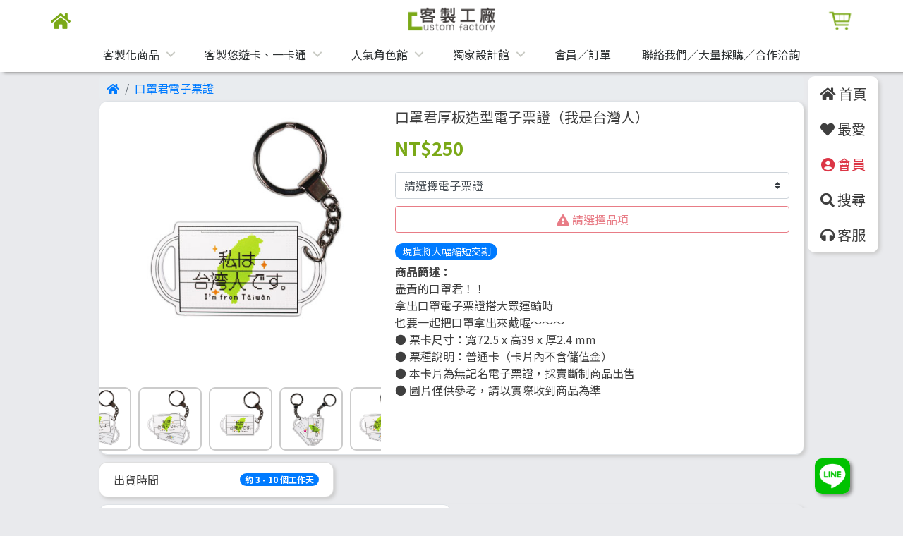

--- FILE ---
content_type: text/html; charset=utf-8
request_url: https://b2c.yangzhu.com.tw/product/details/index.aspx?num=115
body_size: 51555
content:


<!doctype html>
<html lang="zh-Hant-TW" class="no-js"> <!-- 220422 navigation set class no-js -->
<head><meta charset="utf-8" /><meta http-equiv="X-UA-Compatible" content="IE=edge,chrome=1" /><meta name="viewport" content="width=device-width, initial-scale=1, shrink-to-fit=no" /><meta name="copyright" content="Copyright &amp;copy 2015 - 2023 YangZhu Technology Co., Ltd. All Rights Reserved." /><meta name="url" content="https://b2c.yangzhu.com.tw" /><meta name="author" content="YangZhu Technology Co., Ltd." /><meta name="facebook-domain-verification" content="penwumkb1v0a2eco45uy6w5ge4x11b" /><link rel="shortcut icon" href="/img/YangZhu-Icon.ico" /><link rel="stylesheet" href="/js/bootstrap-4.4.1-dist/css/bootstrap.min.css" /> <!-- Bootstrap v4.4.1 css -->
    <link rel="stylesheet" href="/js/fontawesome-free-5.13.0-web/css/all.css" /> <!-- Font Awesome Icons v5.13.0 css -->

    <link rel="stylesheet" href="/js/mega-site-navigation-master/css/reset.css" /> <!-- 220422 navigation reset css -->
    <link rel="stylesheet" href="/js/mega-site-navigation-master/css/style.css" /> <!-- 220422 navigation resource style css -->

    <link rel="stylesheet" href="/js/slick-1.8.1/slick/slick.css" /> <!-- Slick v1.8.1 css -->
    <link rel="stylesheet" href="/js/slick-1.8.1/slick/slick-theme.css" /> <!-- Slick theme v1.8.1 css -->
    
    <script src="/js/mega-site-navigation-master/js/modernizr.js"></script> <!-- 220422 navigation Modernizr js -->

    <link rel="stylesheet" href="/css/yz.css" /> <!-- Main css -->
    <link rel="stylesheet" href="/css/top-menu-210111.css" /> <!-- Top Menu css -->
    <link rel="stylesheet" href="/css/quick-menu-230630.css" /> <!-- Quick Menu css -->
    <link id="Top_Menu_Plus_Link" rel="stylesheet" /> <!-- Top Menu Plus css --> <!-- 220422 navigation resource style custom css -->

    <style type="text/css">
        #YZ_Menu_Cart_Check_Modal_Table {
            width:95%;
            margin:0px auto;
            text-align:right;
        }
        #YZ_Menu_Cart_Check_Modal_Table td {
            padding:5px 10px;
        }
        #YZ_Menu_Cart_Check_Modal_Table .ttd1 {
            white-space:nowrap;
            width:1%;
        }
        #YZ_Menu_Cart_Check_Modal_Table .ttm {
            color:#28a745;
            font-size:10pt;
            font-style:italic;
        }
        #YZ_Menu_Cart_Check_Modal_Table .ttend {
            font-weight:bold;
            color:#ff6a00;
            font-size:14pt;
        }

        #Coupon_Div input::-webkit-input-placeholder { /* Chrome/Opera/Safari */
            color: #28a745 !important;
            font-style:italic;
            font-weight:normal;
        }
        #Coupon_Div input::-moz-placeholder { /* Firefox 19+ */
            color: #28a745 !important;
            font-style:italic;
            font-weight:normal;
        }
        #Coupon_Div input:-ms-input-placeholder { /* IE 10+ */
            color: #28a745 !important;
            font-style:italic;
            font-weight:normal;
        }
        #Coupon_Div input:-moz-placeholder { /* Firefox 18- */
            color: #28a745 !important;
            font-style:italic;
            font-weight:normal;
        }

        #YZ_Member_Login_Div {
            padding-bottom:0px;
        }

        #YZ_Copyright .yz-clause {
            font-size:10pt;
            padding:10px;
        }
        #YZ_Copyright .yz-clause a {
            white-space:nowrap;
            color:#3F3F3F;
        }
        #YZ_Copyright .yz-clause a:hover {
            color:#28a745;
        }
        #YZ_Copyright .yz-clause span {
            display:none;
        }
        @media screen and (min-width: 1241px) {
            #YZ_Copyright .yz-clause {
                padding-bottom:0px;
            }
            #YZ_Copyright .yz-clause span {
                display:initial;
            }
        }
        @media screen and (max-width: 600px) {
            .yz-copyright .all-rights-reserved {
                display:none;
            }
            .yz-line-qrcode-img {
                display:none;
            }
        }
        @media screen and (max-width: 360px) {
            .yz-copyright span {
                display:none;
            }
        }
    </style>
    
    <title>口罩君厚板造型電子票證（我是台灣人）｜口罩君電子票證 - YangZhu 楊竹科技客製工廠</title>
    <meta name="keywords" content="商品介紹,商品描述,楊竹科技,客製工廠,YangZhu">
    <meta name="description" content="盡責的口罩君！！拿出口罩電子票證搭大眾運輸時，也要一起把口罩拿出來戴喔～～～ ● 票卡尺寸：寬72.5 x 高39 x 厚2.4 mm ● 票種說明：普通卡（卡片內不含儲值金）● 本卡片為無記名電子票證，採賣斷制商品出售 ● 圖片僅供參考，請以實際收到商品為準">
    <link rel="stylesheet" href="/js/slick-1.8.1/slick/slick.css" /> <!-- Slick v1.8.1 css -->
    <link rel="stylesheet" href="/js/slick-1.8.1/slick/slick-theme.css" /> <!-- Slick theme v1.8.1 css -->
    <link rel="stylesheet" href="/js/_designer-carousel-banner/_designer-carousel-banner.css" /> <!-- 設計師商品櫥窗輪播 Banner css -->
    <link rel="stylesheet" href="/css/product-catalog.css" /> <!-- Product Catalog css -->
    <link rel="stylesheet" href="/css/product-list.css?v=2409251156" /> <!-- Product List css -->

    <meta property="og:url" content="https://b2c.yangzhu.com.tw/product/details/index.aspx?num=115" />
    <meta property="og:type" content="website" />
    <meta property="og:title" content="口罩君厚板造型電子票證（我是台灣人）｜口罩君電子票證 - YangZhu 楊竹科技客製工廠" />
    <meta property="og:description" content="盡責的口罩君！！拿出口罩電子票證搭大眾運輸時，也要一起把口罩拿出來戴喔～～～ ● 票卡尺寸：寬72.5 x 高39 x 厚2.4 mm ● 票種說明：普通卡（卡片內不含儲值金）● 本卡片為無記名電子票證，採賣斷制商品出售 ● 圖片僅供參考，請以實際收到商品為準" />
    <meta property="og:image" content="https://b2c.yangzhu.com.tw/img/upload/pro_list/20210523173100000-1-965204.jpg" />

    <style type="text/css">
        #Product_Details_Image_Div {
            display:inline-block;
            width:40%;
            vertical-align:top;
        }
        #Product_Details_Memo_Div {
            display:inline-block;
            width:60%;
            padding:10px 20px;
            vertical-align:top;
            text-align:left;
        }
        .slider-for .slick-slide {
            margin:10px;
        }
        .slider-nav .slick-slide {
            margin:5px;
        }
        .slider-for img {
            border-radius:0.375rem;
        }
        .slider-nav img {
            cursor:pointer;
            border:2px solid #ccc;
            border-radius:10%;
        }
        .slider-nav img:hover {
            border-color:#ff6a00;
        }
        .slider-nav div:focus {
            outline:none;
        }
        .slider-nav.slick-dotted.slick-slider {
            margin-bottom: 30px;
        }
        .slider-nav .slick-dots {
            bottom: -25px;
        }
        .product-badges-a {
            margin-right:5px;
            font-size:14pt;
        }
        .product-badges-aurl:hover span {
            background-color: #fff;
            color:#007bff;
        }
        .product-badges-aurl:hover .badge-primary {
            color:#007bff;
        }
        .product-badges-aurl:hover .badge-warning {
            color:#F9B732;
            border-color:#F9B732 !important;
        }
        .product-badges-aurl:hover .badge-danger {
            color:#dc3545;
        }
        .product-badges-aurl:hover .badge-success {
            color:#28a745;
        }
        .product-badges-aurl:hover .badge-secondary {
            color:#6c757d;
        }
        .product-badges-aurl:hover .badge-info {
            color:#17a2b8;
        }
        .product-badges-aurl:hover .badge-dark {
            color:#343a40;
        }
        @media screen and (max-width: 500px) {
            #Product_Details_Image_Div, #Product_Details_Memo_Div {
                display:block;
                width:100%;
            }
            #Product_Details_Memo_Div {
                padding:10px;
            }
            .slider-nav {
                display:none;
            }
            .slider-for .slick-dots {
                bottom: 10px;
            }
        }
    </style>

    <style type="text/css">
        .pro-price-rg-modal-mdtitle {
            display:block;
            padding-bottom:10px;
            text-align:left;
        }
        .pro-price-rg-modal-mdtitle .badge {
            font-size:12pt;
            font-weight:normal;
        }
        .pro-price-rg-modal-table td {
            padding:5px;
            width:50%;
            white-space:nowrap;
        }
        .pro-price-rg-modal-table .th {
            font-weight:bold;
        }
        .pro-price-rg-modal-table .thh td {
            white-space:normal;
            text-align:left;
        }
    </style>

    <style type="text/css">
        .nav-tabs .nav-link {
            border-top-left-radius: 0.75rem;
            border-top-right-radius: 0.75rem;
        }
        .Product_Other_Info_Panel .list-group-item {
            box-shadow:3px 3px 5px 0px #ccc;
        }

        .Product_Other_Info_Panel .list-group-item:first-child {
            border-top-left-radius: 0.75rem;
            border-top-right-radius: 0.75rem;
        }

        .Product_Other_Info_Panel .list-group-item:last-child {
            border-bottom-right-radius: 0.75rem;
            border-bottom-left-radius: 0.75rem;
        }
        @media (min-width: 768px) {
            .Product_Other_Info_Panel .list-group-horizontal-md .list-group-item:first-child {
                border-bottom-left-radius: 0.75rem !important;
                border-top-right-radius: 0;
            }
            .Product_Other_Info_Panel .list-group-horizontal-md .list-group-item:last-child {
                border-top-right-radius: 0.75rem;
                border-bottom-left-radius: 0;
            }
        }
    </style>

    <style type="text/css">
        .product-inquiry-240925 {
            font-size: 14pt;
            padding-top: 5px;
        }
            .product-inquiry-240925 a {
                color: #dc3545;
                margin-bottom:10px;
            }
                .product-inquiry-240925 a:hover {
                    font-style: italic;
                }
        .product-inquiry-240925-table td {
            padding:10px; color:#555;
        }
        .product-inquiry-240925-table .td1 {
            min-width:100px; width:40%;
        }
        .product-inquiry-240925-table .td2 {
            color:#7BA918;
            font-weight:bold;
        }
        .product-inquiry-240925-table .th td {
            font-weight:bold; color:#555; background-color:#ddd;
        }
        .product-inquiry-240925-table a {
            display:inline-block; padding:5px; margin-bottom:0px;
        }
        .product-inquiry-240925-table .inq {
            margin-top:5px;
        }
        .product-inquiry-240925-table .more {
            color:#ff6a00;
        }
    </style>



    <!-- Google tag (gtag.js) -->
    <script async src="https://www.googletagmanager.com/gtag/js?id=G-E6V6BQWEZL"></script>
    <script>
        window.dataLayer = window.dataLayer || [];
        function gtag() { dataLayer.push(arguments); }
        gtag('js', new Date());

        gtag('config', 'G-E6V6BQWEZL');
    </script>
    <!-- End Google tag (gtag.js) -->

    <!-- Facebook Pixel Code -->
    <script>
        !function (f, b, e, v, n, t, s) {
            if (f.fbq) return; n = f.fbq = function () {
                n.callMethod ?
                n.callMethod.apply(n, arguments) : n.queue.push(arguments)
            };
            if (!f._fbq) f._fbq = n; n.push = n; n.loaded = !0; n.version = '2.0';
            n.queue = []; t = b.createElement(e); t.async = !0;
            t.src = v; s = b.getElementsByTagName(e)[0];
            s.parentNode.insertBefore(t, s)
        }(window, document, 'script',
        'https://connect.facebook.net/en_US/fbevents.js');
        fbq('init', '453520762560852');
        fbq('track', 'PageView');
    </script>
    <noscript><img height="1" width="1" style="display:none"
    src="https://www.facebook.com/tr?id=453520762560852&ev=PageView&noscript=1"
    /></noscript>
    <!-- End Facebook Pixel Code -->

    <!-- Google Tag Manager --> <!-- 台北數位廣告 -->
    <script>(function (w, d, s, l, i) {
    w[l] = w[l] || []; w[l].push({
    'gtm.start':
    new Date().getTime(), event: 'gtm.js'
    }); var f = d.getElementsByTagName(s)[0],
    j = d.createElement(s), dl = l != 'dataLayer' ? '&l=' + l : ''; j.async = true; j.src =
    'https://www.googletagmanager.com/gtm.js?id=' + i + dl; f.parentNode.insertBefore(j, f);
    })(window, document, 'script', 'dataLayer', 'GTM-MHTW65NT');</script>
    <!-- End Google Tag Manager -->

    <!-- Google Tag Manager --> <!-- yangzhu.co -->
    <script>(function (w, d, s, l, i) {
    w[l] = w[l] || []; w[l].push({
    'gtm.start':
    new Date().getTime(), event: 'gtm.js'
    }); var f = d.getElementsByTagName(s)[0],
    j = d.createElement(s), dl = l != 'dataLayer' ? '&l=' + l : ''; j.async = true; j.src =
    'https://www.googletagmanager.com/gtm.js?id=' + i + dl; f.parentNode.insertBefore(j, f);
    })(window, document, 'script', 'dataLayer', 'GTM-TS9BVKVD');</script>
    <!-- End Google Tag Manager -->

    <!-- Google Tag Manager --> <!-- yangzhu.co 250311 -->
    <script>(function (w, d, s, l, i) {
    w[l] = w[l] || []; w[l].push({
    'gtm.start':
    new Date().getTime(), event: 'gtm.js'
    }); var f = d.getElementsByTagName(s)[0],
    j = d.createElement(s), dl = l != 'dataLayer' ? '&l=' + l : ''; j.async = true; j.src =
    'https://www.googletagmanager.com/gtm.js?id=' + i + dl; f.parentNode.insertBefore(j, f);
    })(window, document, 'script', 'dataLayer', 'GTM-K6HXCLCM');</script>
    <!-- End Google Tag Manager -->

<title>

</title></head>
<body class="nav-is-fixed nav-on-left"> <!-- 220422 navigation body add css nav-is-fixed nav-on-left -->
    <!-- Google Tag Manager (noscript) --> <!-- 台北數位廣告 -->
    <noscript><iframe src="https://www.googletagmanager.com/ns.html?id=GTM-MHTW65NT"
    height="0" width="0" style="display:none;visibility:hidden"></iframe></noscript>
    <!-- End Google Tag Manager (noscript) -->
    <!-- Google Tag Manager (noscript) --> <!-- yangzhu.co -->
    <noscript><iframe src="https://www.googletagmanager.com/ns.html?id=GTM-TS9BVKVD"
    height="0" width="0" style="display:none;visibility:hidden"></iframe></noscript>
    <!-- End Google Tag Manager (noscript) -->
    <!-- Google Tag Manager (noscript) --> <!-- yangzhu.co 250311 -->
    <noscript><iframe src="https://www.googletagmanager.com/ns.html?id=GTM-K6HXCLCM"
    height="0" width="0" style="display:none;visibility:hidden"></iframe></noscript>
    <!-- End Google Tag Manager (noscript) -->
    <form method="post" action="./index.aspx?num=115" id="form1">
<div class="aspNetHidden">
<input type="hidden" name="__VIEWSTATE" id="__VIEWSTATE" value="CsXMnfM3lV4xwiqInBdtW2hEdRgI5qN/ohmlBDev63iSc2xdq44eOQMsL8MzphD7SvfQq2Eq2fwM2HZx16Wm9Qll5aA/tY7nLjhK8MJDx4zPvNqKODBB+nvxx4gwx72AaH5un3q2cZmlhId4mp0TdmN3sxoOieyDFduV8iNPGMumuniYg9zqntEoyOG3ox+Poh06Bha6dYvfFq26Ss7yr5BxnHPyDtVE4Xq0iD/[base64]/OyH2qxMZ5JveGi7yoITwqo3woT9X9oIKQNUU1c2MvZ+y42poOdijAhbywzkPdEd3fvJBnZ3rjGV++JJc7Yd5MFePslW8OhPDMzX4yhWXS1huLa9KCPxSphbJ/Ueb25MN5PROPIcC3Dt5RqHAp48mjMiOTieRBIkLB/0235ZUFr87LPMr0GqhVjv4x1c4kJxXe0JjVQbkUhyklE6sqrTrwFctnvkW6rouqttNfVlIcu2v6LtxOm6SkS3g3eqFs3aG30L5JqB9KkFrNkW9biDoQQVYqHP95WQGQIsN2UQgmGmMX4YfINvvJjHLUSFs+HSkLOTnGEbaABeRcheO9TI7tEbFQJQW/eKw9G5LJ8K2NdGClBh0aH4T8PHqZY0qXsy6J3C0C9aVXeDP9b34cikip5i6uzNxga+zTC1ec+OIbUXAk2ZqqrkUbUbtMww014bKbH7cf6WPxAHF5F1qNNajAKnLsSOX4ZheFugASa09uGHvIGNg7w/xK8cIrnaB3AIpu94qHD9oxA26atbD/[base64]/2by2PhSNW+f+yKMFH6ZgIv1F6W26BPikeJlujYlUxo0yEcdFyuGw6k55Ol/wKRW86i6ElpWFcTdxpHE8+uyib9/s16JrwIcF43+SPgPlAsGz5VHKdJZMzns3pK+BGWFpeD/[base64]/qr1OwEL/R/Lj+0Ojws6W1PFv9dHaI44mgV+WGM1IrQHsABRx6fO5rtU9mCiRPYClNNkNXuVJriaMVvk6r+xh2of7fMR6joA+epEMZJDG5aiznFvLheEkYhgXzIusimpWz+Pjw5pXs+wNzmSP8gUQa3/OmsvKcPwCTwJlwfEeQ0R9th8ix7U6EXJKS/aQC6WDpBW1VPQGH32VUfvk0gTRnu5kz9WyKnNt/PJqY9uO1W9GCMYjvSMuXH17+S4nF95JfaOdDL1iSsWFbeAIqGKWBf9zpjFH6sBpbjUzmMukb/tcxbMjiMg+5SDutslrulwAmhYE4+ineXlelJeGPNDQqyg7JNiLUAigkkb0NyaJrmg2pU6C2RMxIDcAT0k+/kP0hy8h8g+LkIm6+rrOjN5RKsPXu3M+nMRW10WQa/[base64]/[base64]/[base64]/qHFaI/fXQx0ld1AakmqvRBV4rsU9+auu6SXq7aCzwrZw4jrSvH/pgWndHIo4oZBZM0LJmhFJjLs+e0f4BOCKaCVHzeHwZ1IB2lrB7+9yNO4NTT0S59kHEjpJt34pKvc6eeY6I91aPtdvuRXIm/9EzGaAlbmORYR/P9mJ0sWg875iHdCljFkSbJDB7THesjn2CJDM0S7pgTEysfVxdWZMf1JJ0xVPThn0fyh/UWt0D6dZ1p3R2qOAG37OSril+pWjerHky/FBieLRtpBjvBY/8WLmseN5sfgt7eDTv2ezBSWV322cVG9bogzNYsYLpE42mvKtoombMcVXAE/6AYIAnr3+F0pDDbqjt8Wand9hDJN6SOcnRpqu8OnobFg643L0GN9Txcyusmohco8cOWW6One3GenQJP2AZ9E6XBQVE6aHYL+x80CE0DEdVBgZZucc1X5yx0FiLB5mvyBZb8sBJe5AOIPD3YwZunPFlpa/BQ35EGwc/ojJcg0fGugOuw3iyTMdrJDbBEeFpXXtVf5iE/AjMCwSW1Pt6GSAxDGsStKsMrJwXKE2hz6EspoC4OLjTzuJo7Wra4CImeu79PUjVqxDBZKlv7vZ9x8KmK6udz2iyQ0Lhz6sekCoiWEmYihE5RuNHmU+2+MYzSoJdqJfp7QQHAFKsme11TwFox7Abu3XLFW6jrmVXbLnzUdu/uHuJ5iHhIWyzX6HP6IIeCibppyGZL8qPAcT5ukoz1XF+xJ676v4fsFTGczyu7RHdn0VfX7L2SVjybpxl0YyYiBwpTutfunVwnyoPGcMB5xCdfzj1NqiZKfQBCRwJvKcHlVdMV3qy0zZRvoEeaq2gzwrEDYTRr1wFfJgWUtQAq+omP1zgDmxC/foekdJyx5eQHw+4SDWgE6lsgb3uNyvNAXw3H3Ha+veLOMccX1fonmVgWTUkHrJZs5t5S/iECzszQr2fo/No2GmR37iwc1Z7l6hYjUkO2jd/2Ep5IsgkLu08rnjBG/v+i3cNSfHLaGZYSgB7zhYnN3hvBitGSwdLZVU6X2/e8x66fXGhKP0vAhjj/nFb0hVl+3/NZB3pAsp3ZMsuYrUyNAgWE5crKt+CxrJS7YwQ8UY9fDf2W3epukx6oAHKjfUn7rQBOmtQo5LVe+MTh8sfOunF9ZZaq/qZcRkImOFaPf/JZGX83d/k+qDVhn67gCpJx8AMFdQSi1g+8Hdg25Nz3K1oiitRu7c2k2VX0Dh4qf9HFJ7/xhqb5H4lrP8xkREp8PyVyPJgy1O8F42Rk1xNHDWRmwxqUR3IUBIIUnZqRTykDh5kJfpnnTPT6D0pFZpLGTZV0ETCnEvoqJzJgNbO9xM9B+o9n//fujHEDUyEIJZoqWhEhKEMZsAf9IQY/plsrljr4NmjhuNAnxxUIE6ysuqOVVDL8dP7YV+ziUCW9q2DlZ0u5XMoB1lfS7dXLjf5+b+QOMjfuBu1GNNkm/oSc5KgroYpLdnUCiUjvFp0f7JIWR3X5V8/shfCVMFNvtqKWMHYCXaXBP34XduLdU3afVp8BikTc+/B9FSyg+5gU89R+q8UJ03LVsGw7TGoyy4i2MZeOraoeUH74DOBRcpvy6PtL9qZiNBwX+gdba25z30lqgbx9ZmMrPlrD5XbeoiNIT/qtpbEMIP2DTdWC1pRqJIbigUet2cD0yLh8dNKLuPGlNS09SR5ou8nPqpBENlE40QUxhDN2UImVgiEXdOhuVhwiqF/eUTMlk3+zwFFqOqk2XyZJLQIC58SPXTZEColcpiYBJ2PvvVOgUwbGIWYXFxLD/9n9jwmeCuMiPtsHddlLyy60w9v4U2GqeDYx59qg3EDKLLVsoM+/8kz/Kp5oNmmf+pHK16HbK8dvpUvwl5RWPScunH/qypBkrXF0+yBjjPxWurwCmAv0W4uLuQaTmnFKD5R0iSktq/t7MwR5TBF9Hp4ZkAuz0HBUyHENIwtVbeDhVrqiQl5T462ScaFVme+4d1LnOhKjndOjahoqVBeNmck25kBKUORhxUZN/AZbdMTck2GnusLKAmPwTLsEP8OG3/qrVs9ZWdYOsVbW/yAXEi0qu1DW9Z0bGb/pc3nVUY/intho9QJt8o1wycKji6zXsCxtIQIA2Rc2yj0wSY2s8RLuRfO/WLrM6e23zNjwSZVLTRvYKTgl52b2FJcJEh0DR6wqN2ufdqxxsi9BBAeeDYmrB1m43zDfNaejIzyreqLVQTejKBJGoxTAmRNe7C0VnA18xNoyPwP9Sm0FaJUJ03124om8qr/r/Je/yIZ5CRRDsmcUoDSruzYmTdyGaohKEq1diAvpwF22cBBjLrnFNRMuo5Aa8OCOY8oh880g0SXue2N7wtf1wjxpVqFzz33k3+e2qAfuVXEshCclZXUGw8jblDCfMV9SP22mYiMYhJ8eJltYV+2Ne5l2c8oeFJ/sbfss9L5kdzu5rYEazvZtlRP6U8jwXZxWtbfMi6rd6+9XB9ZOjRw/x9LZzt7an6j8yTDOWzPDN16NkjLlFQDUf4HGfIEjPvOeyK8qTy/qX2wtdkz7wAuTbArvWUmKp3XA3z5d1wZ0e55X2kXpdkTb84EoNpBTXz2fUnceY1dQ684H8em3dhCbRDr3vAfRcdi8c547DuzIDNrHNSRgHl+NpDKmrlDJBZD6xd6mh5aMZarSFO6QOmq7RUjsDQNuI5X4dkFyUU8QYyjXADB6OtJJhUvVIXmvJ82RwBMYx4Y6FcM4D/7ix3g77PvSF/MgRux5V37Gl6oqeE5ogJROCcwMRDCm5ulJZy+vCs2dg31X8uXWN7evFTi18+aM7lN1hosdmKDR1/lshUsDH97IdKcGDKLfTaVXIpF6H5dS8Eyj+x4Jftxx0671MwxMZDV4v4GEfOXWRO4rKRkiHqx1N1t4niBbj8YmN1/F5TwxiD/lteqzkRNb8vgPNPZ7THjiQBRp88SgC//RDrBQUUtAenKG88U4u8FhRE4MnHYc0fJ4rh0jjxcOTO3TvpkO193GMVGtmbOWIugofVYiIY/9toV9pT+sil046OpahfADyn1/PbBdLw1n8ZgJxSaLDHOLUGv7rjLeMhkefVv472vaywa8pkBefxCedq0C8R6qka6IiZmsMDlNd42VSzItX44y/N9E2a0+aNP3GAiHh0BCn00dxu+soJLsHRbOOhXZw5+kEqIR05s2Tsdj4SPk8RSguS+lcEd1XUWyd21Wpqy4Gc39t4tCdLR3PjaA1EQeoIHpnayGGQYsQChL7smz8WauMzJqCOZ5i1ozAyZYwRixc/lQ7VgjqZnFqQciedoWQ8dwcJw03j42p2PwPK+QC7zcp0fYB4ztVO06LS9Ep2+mONsrcqcSMf/Lo1chFlRp0l3hYr4lflHkBXyajTrPQE8ZtbUB3/Qbkrh5fJ0XQYRpkgt3ptgdAfFECJ7hZJ7PKk4roWe30AuOM9OYFjfZBCP86SLXx+jWjQa4tJ+8EAIVIrhkB6E8Zit+8MJQx1v+GyOTeDFN3ti5XR9EjBeI3zb/apKjblvBFY1djgi4EgkzBhOq7+60rT/Ft3r69vBn3Zv2hZjZdg6TvxgW34paHPKGiDTTwpTPeVBe1uc8w8qF1KHsjZXnrVW9PHELtCmAREOUCqVxPXPuuKp3lIxcpg4G73GEge88pvvTdA63okvBsk0v4sQKmji40n8DAqh4LvR2VaG8++YT/okvlPGYd3W3N6nVGfgy4idIW891SxaQUOnTxqIT3t0LOsh/vURJDbYRCvKboTLQCBGQWQUselpE31u8AC1yqF5WBq8wzJurNrJQ3pgTw5ls4vWfUf38xFeKKzAF8TeL2UrA/z7zVRh5ktzXK5DH2jMb2yNNC/5FZr1os5cpzN0FdLN+ialKFiAZEgB3TzwBW93al9Oi6cvPl7CBe5NO2izVUSRuVUjy4aECsaKM0c+QUM6VXsMQlRlXf/sMJHwO9LO02pXfGYvQ2TGlIQno8RAE9/2KnLhEI2QWcmCT8dJuRBqpCqinGtbuDwP3vImkbl62sDIkz71Is6DUNlBoyeC3Fzfr6bMVegiA+4IUo/JEuVKVVKmWISoknnbkGLjGr/qZNg7YN+KIdsAEGuHT9SQdhdWg+SS/oLVLIVuZgZLzlNciTVaf0a88zJUN2lBnHMIyfI555mXKWWorVgB9/Q3+CiXo04f3hKBvB6TC+46uNc61yuXNt7KqLAIdunMBFNSr0IyBOE6usO6e/IcT487Bn0gfzvhisNj5yShT3QC41hmJdKN1habM5EPyEqCFlEpeVqQ2DscI93sL8tl4FgM3jWLg7UBhji+fUjSVHISJrTCwSiREDiwXv4tYzsR7Ty7VbfNPRY3kzGN3FT2tdNRdIV5cCfYvbjJjvo23jwI9tWgg5RfMEbOgRAb1sy2asWXT+aWUyLbVHuegWJ/6tcybUSbGwHQZBqFIWzOAhVeVMgy1/i3fIOL1BkVeyURMP1DDNbqSa2eyjg05Ez9jviY/vIPezk+PQsxYk6C44aIZng3CwIBE6Wxqqm4t1ETHeybn99DHxaZ2aoADepkKyzXKjO87iDiT2eaxo3iSt7MuG6ik3Hrc3Y65B8OhxFpnmlezeVlkXbvOhd9v1OF3amuVtn/dRkdhU8RqgPu53OlrbRAz6KCnomWnQEUcjAwXdVwE5UQSpnM3HeerwobeRrX3EQVe/dd69TRQxo630K2CxTHKych0giBSa1ymKpd60S2SDR7MSxc6qO+LKc4T3XARA9OJ1pnJiEWD1ybQU62/YTtn6EMRX0pUxSee7Yg/j3rS8QX/VNyochPA41spOtkkPY2y61s1WiKHy5DVBO3fmddxz7qyBf5+MtpPAWcDmZSG9cJkCCdxP3Kb8LdO5xkzfkCS7FiUdZ64CPeRP6eW31vfdX4jUvGWb+ccZfpiAImHm05a1WoMSd2sNnJhJxt/GLeMifVkdo4N1rO8xgGZ9wC08QplBEEV5zXQfBhGEokcVnotix+OE9Z19bXc23ITdTVbXgReJRol5jcdny3fzA4hXkZT1hdTsnQYdj9TIqJ7WZ//1CN6laR8eOY3d+Gc+MNNrIBV/YhhGOk6A0Edi5Zl3ox5z6FAfWX5YHTTLDftvnd9ktazPn09yyXeRsd6r4jaC7y12jjYtF9nAtMezbn/FBacQmpVPV/O85h43i5Hz6WST/rh/[base64]/9h4ctWQNpYBiHAr3sGQYOe+h2zqJR+EKsyM6nd06bsovrsNigbl3f7sQOVrTtHSm/7z+tgXvClY5NYsQD+87hkjdr/MwhmsP5W6qi/ngJFSo7qBR+pWOgqTJUGHMQaq18sePOBrXQpZoGAfJrlC5p+bI7w33mtH88WZXQ9QmvscdxRq/NuRb8qxMPUhVQJP/rN338XgWxy2Moim+h7F5BqcKwPpkz9QEuYiTd0iPpXMAbbj7Cvj/WRzCqyVja++KE9cLse2kwCD4GAYNCwmqHMeQ7wv7sZ7qhUj8AHpJ6WfoUl2BAEdKs8cqPgcn0xz11ol7nOvSP/KSj+235wWvg/T//vy4VQb5t3ea2lzBISpwVVEO/bjdzret4mJqUIMqweLVlHhDd1/q43UtnNgE+ThJnvBZiQTi+YWBtEIo7JRt5PUxZJNhMO0BO/kCCmcdnxfo2U/irOUhWNXVwLzBoySiF1ewLTxtRqZW1p03onzFjVyN+wLrg3hDgAeuo1fs7Bv6mTyKuy/zck9ZooJ6D1SY6+hhjIUqlcvdsPZMSounwkPAUjJVrxY9tfS+x8XfF4w9G/lU+5zmutynNXCVlZ0oj2ncaldDYazQwnpJV8UT9YmZ1rcoHjZmR476rZD42lbKF2GrSF/[base64]/KKUnDg1Hgf9Y1ZjmUYt4+ik4PzT6h94/[base64]/zW4/dYGTL7sCg7BsyA/4eCQBmXzlXSewY0SQncgh/1drnpKQomdFeyD6/aNYyKFmFAy1nat41CTVbQw5KH7l2zBMq7XjB+Nbkn2Jd3dAHi1zOmCAMgPD5W/SNcfQGqAB5XewqZROSYozkmOWwF0sMBFK+UsW4HKhc3dDmcVRxJ7fJ+gPb4Mn6plCK99aQXTY55awEb6WlPQmRKIgh+tIEkqbqfqjb5P4IcWscumXYUsXJrHFZlZV574M9OyRZuxFbNt+P/bXL0e+cWliZ8vQcbKsXW1dM36GNQsjz6J2X1cErN1A5IFMCKSUIgtl5eWWh+46qTeuZKFOBCJP0cy/p38ZOOz5elwN+eTOpJKmKaZrNMVkAbSXrxX+d4o3Hbhwo6fzQhGcxQUrOPvcbAV/dar9ZtNsrtnNrfxSFRWnFbhhg+KxG0nycYwKsjr1m7ur94ieIn4F255bnlZQYAwCXkf/wFf2j0gr3J+pHIqPNhRE4TyPFi7/jBTFNALLxIu7yBgjHAmE1imPY8ad/1+ZzqA+9nhZSphMu9OK/yNaF8hqSbc+8QE9SX0VP1YK3r1PUj9iWjInfC/[base64]/N4CTzOcZHJXM5q425cneD8FRylTXVRFcXVUWHLpxayhJfAlYKWkqXFMVKvxbmqc9DhRDbaCZWSpv/qnkzbL2PRsS3lVevpyLq8D8nAXbeYNEydx16VnRYva5CdY17RtpzChsasV9XauzT0vHgoWmNE9+Y9lsp+uiUNUNHZQXP86bHdfqnCJ+NFE6uwdS8brt/L5XbwdtV/KXrSAftyhox9CrKGpYv9mXzocFvnKhCvrAFapsqFykjm1Dqe0jEvUS3SaXhgKD13zKXYReaADZ2TcmGdzygCeU7oU858FfHRIOidxcvEzemG+rFd+5mQ6664gLkiAs3Q7j5UXgusETdoHn1JM1bJbRoj7fs+3vF+YwaDGWtdQkLVmH4/hcXppmZnF7mppPgQ3SFR6gVSkDnjoCtRklLuw2ZfQivefjNzg7uCrhTmAYJYWegx7kaZe79cVYW7HBiM7pe6raxR0j6+YqehqNy1ODLBMSPcKTkvtInETaE8yREGAtIR6hySrU0g4fKRTgydGdPL37tQnfdWf4j3MWg/FUEKJShJ2p5GR2Rm9kHL2vufelwm6zonzrTD3WG1sc3CNGkj/mWWAGddVpOYGC4/YWf88mL8D9z9XE1GGnRfJtnSAfLtVqigM/yJ46ItWZQlcOKyEbV7GWEAAd73Qr/vig1c7zHlBKatVBx1Cqvu4CKMvNwb258tdpskhiYPnzU5EEMkSsW45KhepWiPD2l/6TejjGwDEV757JOTRmHzAQzKYNjBEq3j+OgnXuYOKTQdm0hp+paBS/5PKlzuAJHYDkyiHKMVbA/CaXRmmJroTH5cFA6RAS0kowRwXr3nTldWppdzyZiEKO57gaOxfSIByQtEFdFcctpe7j1JObkoliOjqPojesCM5Y4K4iEmk/oudqDbpaFoccmALP02c6bHmtCEqVdaYaNR3jHxKNrPua+VPCmeqCxRg5EQgQiPVm0K5kAwxS798/3gXF5+tU3lLqUoQrQLQXdcQOplGHEftjYSVrq6/Lpc8JMSSKaogHYZKc8/JoZTbvMt5g5hRSZ/IBWRMf2XDHmnZvk66UvJSvEf8Qaxv05GTnh0LoFq2EnX13NwP2YSP8OWL8MfchAUKF0TYem/k85wRY5Y9Quq6YFZWlBCIs/fqTCXLhJPoElPrhGNbFMciLhz72jHZteba1l2XKMIVuIaEQbEt4LqFbYMEyjz8dzDGPWwFdHdwzh3nOQA2eQFQqdwYm68nIbKkPepv+cuSloRyDqhs5+Zc0Y51suHsWQYwEBwClhVP07JFJRi12xqUA6XEp4YCOizl0RVv+6KFPK/xDMV1g4nJygaFWrmoDcsba5uFekfNRbMT9vkQ4Gy/RIVnfGqtQBEkDG/24JWnrkYyznV1N2w1kDfIidO8LfvL7jxdperMe/p7hdcSEn+PuP4yBj1H+XfOQtsqJR05sKVwIXkCI0+gYzcAivTD08IpK6fb22IMT2gBWiLj7h2/dgG3lEfvwOs6wp2eKIePb2o2+8ETLjXZ19/yBOaUaf4XQX9iQad1wK0KRcYOFUhGLGuwqkAsFhne8CqlSpVtKXUvleR6lg5TJkUM5q+/BDQOSUJNQ1o1/Gu7JgMe6VSnbcPLSEUPJR+H9e4NH7HRhE4VrbducLYILdrIZ+HdormmByMRUAOT5RpTwrnzZ67RngwFwKNEroR8xBp+BlFaiEbgAbMhjY1ZR4hKWJWvfcXJvR4ez2dmJEIZ1UE7BaDNSv3styKMqTi+3P/aUqVbAzV/wn7pflRFi1vsd/2aeBli942sLxh5aFTLBnClUDwGopsKrWK1faImZjdH8IxJprdDQnDdoQXLI/YGGO3DIewZzsEo1L4QlBeAiSd8vWX+L3sSfgQShyrPTvTg18b2O9JwNnMgdiCmmiUsxhcEsZ5B9NMpdmqP6y8faeCaSfhXlBlAqewEAuHGSZ/FsdDw7xWKfs3+mkBBRlLvnJxuM5LkiOGkjN9nggATlcp1MzGYThXVXYpFd2oBqPt9BhQVW0S65nolHBpqhhUOG5torz6eqiHqYg16i/wS1zuDcRkOeg==" />
</div>

<div class="aspNetHidden">

	<input type="hidden" name="__VIEWSTATEGENERATOR" id="__VIEWSTATEGENERATOR" value="ED40ECC1" />
</div>

    <!-- 220422 navigation menu start -->
    <div id="YZ_Menu" class="top-meun top-menu-height">
        <header class="cd-main-header">
            <table border="0" class="top-menu-height-logo max-width-logo">
                <tr>
                    <td class="top-menu-btn">
                        <a id="YZ_Menu_Plus_Home" href="/"><i class="fas fa-home" style="font-size:25px;line-height:25px;padding:16px 16px 9px 16px;"></i></a>
                        <a style="display:none;" id="YZ_Menu_A" href="#menu" data-toggle="modal" data-target="#TopMenuBtnModalScrollable"><span><img alt="Menu" src="/img/menu.png" style="height:48px;" /></span></a>
                    </td>
                    <td class="top-menu-logo">
                        <a href="/"><span><img alt="YangZhu Custom Factory Logo" src="/img/YangZhu-Custom-Factory-Logo.png" style="height:48px;" /></span></a>
                    </td>
                    <td class="top-meun-cart">
                        <a href="/cart" id="YZ_Menu_Cart_A">
                            <span class="top-meun-cart-icon"><img alt="Cart" src="/img/cart.png" style="height:48px;" /></span>
                            
                        </a>
                        
                    </td>
                </tr>
            </table>
            <ul class="cd-header-buttons">
                <li><a class="cd-nav-trigger" href="#cd-primary-nav"><span></span></a></li>
            </ul>
        </header>
        <div class="top-menu-height" style="position:fixed;width:100%;left:0px;top:0px;z-index:2;">
            <div class="quick-menu max-width"> <!-- /css/quick-menu.css -->
                <div class="quick-menu-bg">
                    <div class="quick-menu-list">
                        <a href="/"><i class="fas fa-home"></i><span> 首頁</span></a><a href="/product/love"><i class="fas fa-heart"></i><span> 最愛</span></a><a href="/member" id="YZ_Member_Quick_Menu_Btn" data-toggle="modal" data-target="#YZ_Member_Login_Modal" data-member-login="NO" class="member-no"><i class="fas fa-user-circle"></i><span> 會員</span></a><a href="#YZ_Search_Product_Modal" data-toggle="modal" data-target="#YZ_Search_Product_Modal"><i class="fas fa-search"></i><span> 搜尋</span></a><a href="#YZ_Contact_US_Modal" data-toggle="modal" data-target="#YZ_Contact_US_Modal"><i class="fas fa-headphones"></i><span> 客服</span></a>
                    </div>
                </div>
            </div>
        </div>
        <!-- Modal -->
        <div class="modal fade" id="TopMenuBtnModalScrollable" tabindex="-1" role="dialog" aria-labelledby="TopMenuBtnModalScrollableTitle" aria-hidden="true">
            <div class="modal-dialog modal-dialog-scrollable" role="document">
            <div class="modal-content">
                <div class="modal-header">
                <h5 class="modal-title" id="TopMenuBtnModalScrollableTitle"><span style="font-style:italic;"><i class="fab fa-forumbee"></i> 楊竹科技 客製工廠</span></h5>
                <button type="button" class="close" data-dismiss="modal" aria-label="Close">
                    <span aria-hidden="true">&times;</span>
                </button>
                </div>
                <div class="modal-body">
                    <a href="/product?tag=0" class="btn btn-outline-dark btn-lg btn-block">商品總覽</a>
                    <a href="/member" class="btn btn-outline-dark btn-lg btn-block">會員中心</a>
                    <a href="/promotions" class="btn btn-outline-dark btn-lg btn-block">活動優惠 & 公告</a>
                    <a href="/contact" class="btn btn-outline-dark btn-lg btn-block">聯絡我們</a>
                    <div style="margin-top:10px;">
                        <small style="color:#aaa; font-size:11pt; font-style:italic;">from</small><br />
                        <span>YangZhu&nbsp;Technology</span><br />
                        <small style="color:#aaa; font-size:11pt; font-style:italic;"><span id="Website_NowTime"></span></small>
                        <small style="color:#aaa; font-size:11pt; font-style:italic;" id="Website_UserAgent"></small>
                    </div>
                </div>
            </div>
            </div>
        </div>
    </div>
    <nav class="cd-nav">
        <ul id="cd-primary-nav" class="cd-primary-nav is-fixed">
            <li class="top-menu-plus-logo" style="padding:6px 8px;box-shadow: inset 0 -2px 0 #69aa6f;"><img alt="YangZhu Custom Factory Logo" src="/img/YangZhu-Custom-Factory-Logo.png" style="height:40px;background-color:#7BA918;" /></li>
            <li class="has-children">
                <a href="#0">客製化商品</a>
                <ul class="cd-secondary-nav is-hidden">
                    <li class="go-back"><a href="#0">上一頁</a></li>
                    <li class="see-all"><a href="/product/category/?tag=6">客製化商品總覽</a></li>
                    <li class="has-children">
                        <a href="#0">按風格分類</a>
                        <ul class="is-hidden">
                            <li class="go-back"><a href="#0">上一頁</a></li>
                            <li><a href="/product/category/?tag=1">照片 / 圖片客製化區</a></li>
                            <li class="has-children">
                                <a href="#0">名字 / 文字客製化區</a>
                                <ul class="is-hidden">
                                    <li class="go-back"><a href="#0">上一頁</a></li>
                                    <li class="see-all"><a href="/product/category/?tag=2">瀏覽全部</a></li>
                                    <li><a href="/product/category/?tag=3">悠遊卡 / 一卡通 / ICASH2.0</a></li>
                                    <li><a href="/product/?tag=26">HYDY 美國時尚保溫瓶</a></li>
                                    <li><a href="/product/category/?tag=36">陶喜杯保溫瓶</a></li>
                                    <li><a href="/product/category/?tag=43">真空隨享杯</a></li>
                                    <li><a href="/product/details/?num=194">nuboPod 珍珠款藍鯨吸管</a></li>
                                    <li><a href="/product/category/?tag=35">露營小物 / 生活周邊</a></li>
                                </ul>
                            </li>
                            <li><a href="/product/search/?keyword=手機載具">發票手機載具│客製商品</a></li>
                            <li><a href="/product/category/?tag=21">似顏繪設計│電子票證</a></li>
                            <li><a href="/product/category/?tag=24">似顏繪設計│HYDY 保溫瓶</a></li>
                            <li><a href="/product/category/?tag=22">似顏繪設計│生活周邊商品</a></li>
                            <li><a href="/product/details/?num=137">Ｑ版人物設計│電子票證</a></li>
                            <li><a href="/product/category/?tag=37">寵物專屬設計│電子票證</a></li>
                        </ul>
                    </li>
                    <li class="has-children">
                        <a href="#0">按品項分類</a>
                        <ul class="is-hidden">
                            <li class="go-back"><a href="#0">上一頁</a></li>
                            <li><a href="/product/category/?tag=23">悠遊卡 / 一卡通 / ICASH2.0</a></li>
                            <li><a href="/product/category/?tag=7">馬克杯 / 保溫瓶 / 隨身水瓶</a></li>
                            <li><a href="/product/category/?tag=34">酒精瓶</a></li>
                            <li><a href="/product/category/?tag=8">環保吸管</a></li>
                            <li><a href="/product/category/?tag=9">帆布袋</a></li>
                            <li><a href="/product/category/?tag=10">吸水杯墊</a></li>
                            <li><a href="/product/category/?tag=11">露營小物</a></li>
                            <li><a href="/product/category/?tag=13">吸音板 / 無框畫 / 生活周邊</a></li>
                        </ul>
                    </li>
                    <li class="has-children">
                        <a href="#0">按價格分類</a>
                        <ul class="is-hidden">
                            <li class="go-back"><a href="#0">上一頁</a></li>
                            <li><a href="/product/category/?tag=15">$299 含以下</a></li>
                            <li><a href="/product/category/?tag=16">$300 ～ $499</a></li>
                            <li><a href="/product/category/?tag=17">$500 ～ $799</a></li>
                            <li><a href="/product/category/?tag=18">$800 ～ $999</a></li>
                            <li><a href="/product/category/?tag=19">$1,000 ～ $1,999</a></li>
                            <li><a href="/product/category/?tag=20">$2,000 含以上</a></li>
                        </ul>
                    </li>
                    <li class="has-children">
                        <a href="#0">按推薦分類</a>
                        <ul class="is-hidden">
                            <li class="go-back"><a href="#0">上一頁</a></li>
                            <li><a href="/product/category/?tag=32">近期 60 天內熱銷 Top 10</a></li>
                            <li><a href="/product/category/?tag=38">近期 30 天內熱銷 Top 10</a></li>
                            <li><a href="/product/category/?tag=39">近期 7 天內熱銷 Top 10</a></li>
                            <li><a href="/product/category/?tag=33">最新上架</a></li>
                        </ul>
                    </li>
                </ul>
            </li>
            <li class="has-children">
                <a href="/">客製悠遊卡、一卡通</a>
                <ul class="cd-nav-icons is-hidden">
                    <li class="go-back"><a href="#0">上一頁</a></li>
                    <li class="see-all"><a href="/product/?tag=1">客製悠遊卡、一卡通總覽</a></li>
                    <li>
                        <a class="cd-nav-item item-pro-category-25" href="/product/category/?tag=25">
                            <h3>一般卡片款</h3>
                        </a>
                    </li>
                    <li>
                        <a class="cd-nav-item item-pro-category-26" href="/product/category/?tag=26">
                            <h3>厚板造型款</h3>
                        </a>
                    </li>
                    <li>
                        <a class="cd-nav-item item-pro-category-27" href="/product/category/?tag=27">
                            <h3>車牌造型款</h3>
                        </a>
                    </li>
                    <li>
                        <a class="cd-nav-item item-pro-category-28" href="/product/category/?tag=28">
                            <h3>圓形皮革款</h3>
                        </a>
                    </li>
                    <li>
                        <a class="cd-nav-item item-pro-category-29" href="/product/category/?tag=29">
                            <h3>御守皮革款</h3>
                        </a>
                    </li>
                    <li>
                        <a class="cd-nav-item item-pro-category-41" href="/product/category/?tag=41">
                            <h3>立體造型款</h3>
                        </a>
                    </li>
                    <li>
                        <a class="cd-nav-item item-pro-category-30" href="/product/category/?tag=30">
                            <h3>繪馬竹材款</h3>
                        </a>
                    </li>
                    <li>
                        <a class="cd-nav-item item-pro-category-31" href="/product/category/?tag=31">
                            <h3>隨身碟電子票證</h3>
                        </a>
                    </li>
                </ul>
                <style type="text/css">
                    .cd-primary-nav .cd-nav-icons .cd-nav-item.item-pro-category-25::before { background-image: url('/img/upload/pro_list/20201029143100000-1-325462.png'); border-radius: 50%; }
                    .cd-primary-nav .cd-nav-icons .cd-nav-item.item-pro-category-26::before { background-image: url('/img/upload/pro_list/20210629132400000-1-452136.jpg'); border-radius: 50%; }
                    .cd-primary-nav .cd-nav-icons .cd-nav-item.item-pro-category-27::before { background-image: url('/img/upload/pro_list/20210603111300000-1-412356.jpg'); border-radius: 50%; }
                    .cd-primary-nav .cd-nav-icons .cd-nav-item.item-pro-category-28::before { background-image: url('/img/upload/pro_list/20220503011000000-1-745235.jpg'); border-radius: 50%; }
                    .cd-primary-nav .cd-nav-icons .cd-nav-item.item-pro-category-29::before { background-image: url('/img/upload/pro_list/20220509140900000-1-123021.jpg'); border-radius: 50%; }
                    .cd-primary-nav .cd-nav-icons .cd-nav-item.item-pro-category-30::before { background-image: url('/img/upload/pro_list/20211214165500000-1-745101.jpg'); border-radius: 50%; }
                    .cd-primary-nav .cd-nav-icons .cd-nav-item.item-pro-category-31::before { background-image: url('/img/upload/pro_list/20201106114000000-1-421596.png'); border-radius: 50%; }
                    .cd-primary-nav .cd-nav-icons .cd-nav-item.item-pro-category-41::before { background-image: url('/img/upload/pro_list/20230411163900000-1-745325.jpg'); border-radius: 50%; }
                </style>
            </li>
            <li id="YZ_Menu_Designer_Item_li" class="has-children"><a href='#Designer'>人氣角色館</a><ul class='cd-nav-icons is-hidden'><li class='go-back'><a href='#0'>上一頁</a></li><li class='see-all'><a href='/product/designer'>人氣角色館總覽</a></li><li><a class='cd-nav-item item-pro-tag-57' href='/product/?tag=57'><h3>DL Studio</h3></a></li><li><a class='cd-nav-item item-pro-tag-56' href='/product/?tag=56'><h3>酪梨</h3></a></li><li><a class='cd-nav-item item-pro-tag-55' href='/product/?tag=55'><h3>來點動物</h3></a></li><li><a class='cd-nav-item item-pro-tag-54' href='/product/?tag=54'><h3>嘎嘎雞</h3></a></li><li><a class='cd-nav-item item-pro-tag-53' href='/product/?tag=53'><h3>傻兔 two</h3></a></li><li><a class='cd-nav-item item-pro-tag-52' href='/product/?tag=52'><h3>欸波暖暖</h3></a></li><li><a class='cd-nav-item item-pro-tag-51' href='/product/?tag=51'><h3>馬卡龍腳趾</h3></a></li><li><a class='cd-nav-item item-pro-tag-50' href='/product/?tag=50'><h3>日頭</h3></a></li><li><a class='cd-nav-item item-pro-tag-49' href='/product/?tag=49'><h3>WEWE</h3></a></li><li><a class='cd-nav-item item-pro-tag-48' href='/product/?tag=48'><h3>MooMoo 姆姆</h3></a></li><li><a class='cd-nav-item item-pro-tag-47' href='/product/?tag=47'><h3>yuying</h3></a></li><li><a class='cd-nav-item item-pro-tag-46' href='/product/?tag=46'><h3>渣男熊</h3></a></li><li><a class='cd-nav-item item-pro-tag-45' href='/product/?tag=45'><h3>獨角龍豆豆&豆比</h3></a></li><li><a class='cd-nav-item item-pro-tag-44' href='/product/?tag=44'><h3>啾啾噗噗</h3></a></li><li><a class='cd-nav-item item-pro-tag-43' href='/product/?tag=43'><h3>Mandie Kuo 曼蒂</h3></a></li><li><a class='cd-nav-item item-pro-tag-42' href='/product/?tag=42'><h3>Yuz Draw Cooking</h3></a></li><li><a class='cd-nav-item item-pro-tag-41' href='/product/?tag=41'><h3>方坊</h3></a></li><li><a class='cd-nav-item item-pro-tag-40' href='/product/?tag=40'><h3>無所事事小海豹</h3></a></li><li><a class='cd-nav-item item-pro-tag-39' href='/product/?tag=39'><h3>ㄇㄚˊ幾</h3></a></li><li><a class='cd-nav-item item-pro-tag-35' href='/product/?tag=35'><h3>布朗尼</h3></a></li><li><a class='cd-nav-item item-pro-tag-33' href='/product/?tag=33'><h3>害羞的黑田桑</h3></a></li><li><a class='cd-nav-item item-pro-tag-32' href='/product/?tag=32'><h3>狗狗的小跳步，繪蹦砰！</h3></a></li><li><a class='cd-nav-item item-pro-tag-31' href='/product/?tag=31'><h3>多多欸</h3></a></li><li><a class='cd-nav-item item-pro-tag-38' href='/product/?tag=38'><h3>微疼</h3></a></li><li><a class='cd-nav-item item-pro-tag-all' href='/product/designer'><h3 style='color:#dc3545;'>更多角色 ...</h3></a></li></ul><style type='text/css'>.cd-primary-nav .cd-nav-icons .cd-nav-item.item-pro-tag-57::before {background-image:url('/img/upload/pro_tag/20251105145000000-1-582115.jpg');border-radius:50%;}.cd-primary-nav .cd-nav-icons .cd-nav-item.item-pro-tag-56::before {background-image:url('/img/upload/pro_tag/20241203181000000-1-671235.jpg');border-radius:50%;}.cd-primary-nav .cd-nav-icons .cd-nav-item.item-pro-tag-55::before {background-image:url('/img/upload/pro_tag/20240820151100000-1-151388.jpg');border-radius:50%;}.cd-primary-nav .cd-nav-icons .cd-nav-item.item-pro-tag-54::before {background-image:url('/img/upload/pro_tag/20240820143800000-1-241280.jpg');border-radius:50%;}.cd-primary-nav .cd-nav-icons .cd-nav-item.item-pro-tag-53::before {background-image:url('/img/upload/pro_tag/20240820103200000-1-103420.jpg');border-radius:50%;}.cd-primary-nav .cd-nav-icons .cd-nav-item.item-pro-tag-52::before {background-image:url('/img/upload/pro_tag/20240415110500000-1-110815.jpg');border-radius:50%;}.cd-primary-nav .cd-nav-icons .cd-nav-item.item-pro-tag-51::before {background-image:url('/img/upload/pro_tag/20240401131500000-1-118410.jpg');border-radius:50%;}.cd-primary-nav .cd-nav-icons .cd-nav-item.item-pro-tag-50::before {background-image:url('/img/upload/pro_tag/20240306102900000-1-103236.jpg');border-radius:50%;}.cd-primary-nav .cd-nav-icons .cd-nav-item.item-pro-tag-49::before {background-image:url('/img/upload/pro_tag/20240215100700000-1-854235.jpg');border-radius:50%;}.cd-primary-nav .cd-nav-icons .cd-nav-item.item-pro-tag-48::before {background-image:url('/img/upload/pro_tag/20240129143900000-1-150354.jpg');border-radius:50%;}.cd-primary-nav .cd-nav-icons .cd-nav-item.item-pro-tag-47::before {background-image:url('/img/upload/pro_tag/20230920142100000-1-122541.jpg');border-radius:50%;}.cd-primary-nav .cd-nav-icons .cd-nav-item.item-pro-tag-46::before {background-image:url('/img/upload/pro_tag/20230609142900000-1-926345.jpg');border-radius:50%;}.cd-primary-nav .cd-nav-icons .cd-nav-item.item-pro-tag-45::before {background-image:url('/img/upload/pro_tag/20230602100500000-1-271841.jpg');border-radius:50%;}.cd-primary-nav .cd-nav-icons .cd-nav-item.item-pro-tag-44::before {background-image:url('/img/upload/pro_tag/20230412181100000-1-754215.jpg');border-radius:50%;}.cd-primary-nav .cd-nav-icons .cd-nav-item.item-pro-tag-43::before {background-image:url('/img/upload/pro_tag/20221122151100000-1-856325.jpg');border-radius:50%;}.cd-primary-nav .cd-nav-icons .cd-nav-item.item-pro-tag-42::before {background-image:url('/img/upload/pro_tag/20221118011000000-1-252325.jpg');border-radius:50%;}.cd-primary-nav .cd-nav-icons .cd-nav-item.item-pro-tag-41::before {background-image:url('/img/upload/pro_tag/20221111151700000-1-521423.jpg');border-radius:50%;}.cd-primary-nav .cd-nav-icons .cd-nav-item.item-pro-tag-40::before {background-image:url('/img/upload/pro_tag/20220805150300000-1-778788.jpg');border-radius:50%;}.cd-primary-nav .cd-nav-icons .cd-nav-item.item-pro-tag-39::before {background-image:url('/img/upload/pro_tag/20220805103300000-1-452365.jpg');border-radius:50%;}.cd-primary-nav .cd-nav-icons .cd-nav-item.item-pro-tag-35::before {background-image:url('/img/upload/pro_tag/20220518014100000-1-152241.jpg');border-radius:50%;}.cd-primary-nav .cd-nav-icons .cd-nav-item.item-pro-tag-33::before {background-image:url('/img/upload/pro_tag/20220309150100000-1-220309.jpg');border-radius:50%;}.cd-primary-nav .cd-nav-icons .cd-nav-item.item-pro-tag-32::before {background-image:url('/img/upload/pro_tag/20220223155000000-1-110235.jpg');border-radius:50%;}.cd-primary-nav .cd-nav-icons .cd-nav-item.item-pro-tag-31::before {background-image:url('/img/upload/pro_tag/20220223150600000-1-754125.jpg');border-radius:50%;}.cd-primary-nav .cd-nav-icons .cd-nav-item.item-pro-tag-38::before {background-image:url('/img/upload/pro_tag/20220803133200000-1-969685.jpg');border-radius:50%;}.cd-primary-nav .cd-nav-icons .cd-nav-item.item-pro-tag-all::before {background-image:url('/img/upload/pro_tag/pro_tag_all.jpg');border-radius:50%;}</style></li>
            <li id="YZ_Menu_YZDesign_Item_li" class="has-children"><a href='#YZDesign'>獨家設計館</a><ul class='cd-nav-icons is-hidden'><li class='go-back'><a href='#0'>上一頁</a></li><li class='see-all'><a href='#ALL' style='display:none;'>獨家設計館總覽</a></li><li><a class='cd-nav-item item-pro-tag-9' href='/product/?tag=9'><h3>CAT PALM 貓掌</h3></a></li><li><a class='cd-nav-item item-pro-tag-5' href='/product/?tag=5'><h3>獨家設計</h3></a></li><li><a class='cd-nav-item item-pro-tag-13' href='/product/?tag=13'><h3>口罩君電子票證</h3></a></li><li><a class='cd-nav-item item-pro-tag-4' href='/product/?tag=4'><h3>時雨花磚系列</h3></a></li><li><a class='cd-nav-item item-pro-tag-3' href='/product/?tag=3'><h3>布偶喵喵系列</h3></a></li></ul><style type='text/css'>.cd-primary-nav .cd-nav-icons .cd-nav-item.item-pro-tag-9::before {background-image:url('/img/upload/pro_tag/20220126133500000-1-789587.jpg');border-radius:50%;}.cd-primary-nav .cd-nav-icons .cd-nav-item.item-pro-tag-5::before {background-image:url('/img/upload/pro_tag/20201116104100000-1-232020.jpg');border-radius:50%;}.cd-primary-nav .cd-nav-icons .cd-nav-item.item-pro-tag-13::before {background-image:url('/img/upload/pro_tag/20210523173100000-1-787852.jpg');border-radius:50%;}.cd-primary-nav .cd-nav-icons .cd-nav-item.item-pro-tag-4::before {background-image:url('/img/upload/pro_tag/20201112113400000-1-326598.jpg');border-radius:50%;}.cd-primary-nav .cd-nav-icons .cd-nav-item.item-pro-tag-3::before {background-image:url('/img/upload/pro_tag/20201111105500000-1-125356.jpg');border-radius:50%;}</style></li>
            <li style="display:none;"><a href="#0">企業採購</a></li>
            <li style="display:none;"><a href="#0">UV彩印代工服務</a></li>
            <li style="display:none;"><a href="/promotions">活動優惠</a></li>
            <li><a href="/member">會員／訂單</a></li>
            <li><a href="/contact">聯絡我們／大量採購／合作洽詢</a></li>
            <li class="top-menu-plus-copyright"><a style="border-bottom:0px;font-size:10pt;color:#aaa;box-shadow: inset 0 2px 0 #69aa6f;">&copy&nbsp;YangZhu&nbsp;Technology&nbsp;Co.,&nbsp;Ltd.</a></li>
        </ul>
    </nav>
    <!-- delete Old Menu Data /js/mega-site-navigation-master/Old_YZ_Menu.txt -->
    <!-- 220422 navigation menu end -->

    <!-- 230706 LINE Quick Link Start -->
    <div class="line-quick-link">
        <div class="max-width" style="position:relative;">
            <div class="line-quick-link-bg">
                <!--<a title="活動優惠" href="/promotions"><img src="/img/promotions-app-icon.jpg" /></a><br />--><a title="LINE 客服" href="https://lin.ee/n4qlFhe" target="_blank"><img src="/img/LINE/line-app-icon.png" /></a>
            </div>
        </div>
    </div>
    <style type="text/css">
        .line-quick-link {
            position: fixed;
            left: 0;
            right: 0;
            bottom: 70px; /* 兩個 icon 時 130px */
            z-index: 2;
        }
        .line-quick-link-bg {
            position: absolute;
            right: -60px;
            top: 0;
        }
        .line-quick-link-bg img {
            width: 50px;
            border-radius: 10px;
            box-shadow: 3px 3px 5px 0px #888;
            margin-bottom:10px;
        }
        .line-quick-link-bg img:hover {
            box-shadow: 3px 3px 5px 0px #aaa;
        }
        @media screen and (max-width: 1240px) {
            .line-quick-link {
                bottom: 122px; /* 兩個 icon 時 182px */
            }
        }
        @media screen and (max-width: 1140px) {
            .line-quick-link-bg {
                right: 20px;
            }
        }
        @media screen and (max-width: 500px) {
            .line-quick-link {
                bottom: 112px; /* 兩個 icon 時 162px */
            }
            .line-quick-link-bg img {
                width: 40px;
                border-radius: 8px;
            }
        }            
    </style>
    <!-- 230706 LINE Quick Link End -->

    <!-- Member Modal Start -->
    <div class="modal fade" id="YZ_Member_Login_Modal" tabindex="-1" role="dialog" aria-labelledby="YZ_Member_Login_ModalTitle" aria-hidden="true">
        <div class="modal-dialog" role="document">
        <div class="modal-content">
            <div class="modal-header">
            <h5 class="modal-title" id="YZ_Member_Login_ModalTitle">會員登入</h5>
            <button type="button" class="close" data-dismiss="modal" aria-label="Close">
                <span aria-hidden="true">&times;</span>
            </button>
            </div>
            <div class="modal-body" id="YZ_Member_Login_Div">
                <div class="form-group">
                    <input type="text" class="form-control" placeholder="手機號碼" id="YZ_Member_Login_ID" onkeyup="value=value.replace(/[^\d]/g,&#39;&#39;)" maxlength="10" pattern="[0-9]*">
                </div>
                <div class="form-group">
                    <input type="password" class="form-control" placeholder="登入密碼" id="YZ_Member_Login_PW">
                </div>   
                <div class="input-group mb-3">
                    <input type="text" class="form-control" placeholder="右方驗證碼" id="YZ_Member_Login_CA" onkeyup="value=value.replace(/[^\d]/g,&#39;&#39;)" maxlength="10" pattern="[0-9]*">
                    <div class="input-group-append">
                        <a href="#Captcha" id="YZ_Member_Login_CA_A"><img id="YZ_Member_Login_CA_Img" class="YangZhu_ALL_Captcha_Class" alt="驗證碼圖片" title="看不清楚換一張" src="/App_Script/Captcha.ashx" /></a>
                    </div>
                </div>
                <button id="YZ_Member_Login_Btn" class="btn btn-success btn-block" type="button">登入</button>
                <span id="YZ_Member_Login_Msg" class="color-font-red" style="word-break: break-all;"></span>
                <div style="text-align:right;">
                    <a href="#Forget_Password" class="btn btn-link" id="YZ_Member_Forget_Password">忘記密碼</a>
                </div>
            </div>
            <div class="modal-body" style="display:none;" id="YZ_Member_Registered_Div">
                <nav>
                  <div class="nav nav-tabs" id="nav-tab" role="tablist">
                    <a class="nav-item nav-link active" id="nav-member-phone-tab" data-toggle="tab" href="#nav-member-phone" role="tab" aria-controls="nav-member-phone" aria-selected="true">手機註冊</a>
                    <a class="nav-item nav-link" id="nav-member-email-tab" data-toggle="tab" href="#nav-member-email" role="tab" aria-controls="nav-member-email" aria-selected="false" style="display:none;">Email 註冊</a>
                  </div>
                </nav>
                <div class="tab-content" id="nav-tabContent">
                  <div class="tab-pane fade show active" id="nav-member-phone" role="tabpanel" aria-labelledby="nav-member-phone-tab">
                      <div style="padding-top:10px;">
                        <div class="input-group mb-3" style="margin-bottom:0px!important;">
                            <input id="YZ_Member_Phone_ID" type="text" class="form-control" placeholder="請輸入手機號碼" aria-label="Recipient's username" aria-describedby="button-addon2" onkeyup="value=value.replace(/[^\d]/g,&#39;&#39;)" maxlength="10" pattern="[0-9]*">
                            <div class="input-group-append">
                            <button id="YZ_Member_Phone_SMS_Btn" class="btn btn-outline-secondary" type="button" style="width:100px;">取得簡訊</button>
                            </div>
                        </div>
                        <span id="YZ_Member_Phone_SMS_Msg" class="color-font-red" style="word-break: break-all; margin-bottom:16px; display:block;"></span>
                        <div class="form-group">
                            <div class="row">
                                <div class="col">
                                    <input id="YZ_Member_SMS_Code" type="text" class="form-control" placeholder="簡訊驗證碼" onkeyup="value=value.replace(/[^\d]/g,&#39;&#39;)" maxlength="10" pattern="[0-9]*">
                                </div>
                                <div class="col">
                                    <input id="YZ_Member_Name" type="text" class="form-control" placeholder="會員姓名" maxlength="50">
                                </div>
                            </div>
                        </div>
                        <div class="form-group">
                            <input id="YZ_Member_Ph_PW1" type="password" class="form-control" placeholder="建立新密碼" maxlength="36">
                        </div>
                        <div class="form-group">
                            <input id="YZ_Member_Ph_PW2" type="password" class="form-control" placeholder="確認新密碼" maxlength="36">
                        </div>
                        <button id="YZ_Member_Ph_Sent" class="btn btn-success btn-block" type="button">送出註冊</button>
                        <span id="YZ_Member_Ph_Msg" class="color-font-red" style="word-break: break-all;"></span>
                      </div>
                  </div>
                  <div class="tab-pane fade" id="nav-member-email" role="tabpanel" aria-labelledby="nav-member-email-tab">
                      <span style="display:block;padding:50px;text-align:center;" class="color-font-red">尚未開放</span>
                  </div>
                </div>
            </div>
            <div class="modal-body" style="display:none;" id="YZ_Member_Forget_Password_Div">
                <div class="input-group mb-3" style="margin-bottom:0px!important;">
                    <input id="YZ_Member_Phone_ID_Forget" type="text" class="form-control" placeholder="請輸入手機號碼" aria-label="Recipient's username" aria-describedby="button-addon2" onkeyup="value=value.replace(/[^\d]/g,&#39;&#39;)" maxlength="10" pattern="[0-9]*">
                    <div class="input-group-append">
                    <button id="YZ_Member_Phone_SMS_Btn_Forget" class="btn btn-outline-secondary" type="button" style="width:100px;">取得簡訊</button>
                    </div>
                </div>
                <span id="YZ_Member_Phone_SMS_Msg_Forget" class="color-font-red" style="word-break: break-all; margin-bottom:16px; display:block;"></span>
                <div class="form-group">
                    <div class="row">
                        <div class="col">
                            <input id="YZ_Member_SMS_Code_Forget" type="text" class="form-control" placeholder="簡訊驗證碼" onkeyup="value=value.replace(/[^\d]/g,&#39;&#39;)" maxlength="10" pattern="[0-9]*">
                        </div>
                        <div class="col">
                            <button type="button" class="btn btn-success btn-block" id="YZ_Member_SMS_Code_Check_Btn">驗證</button>
                        </div>
                    </div>
                </div>
                <div class="form-group">
                    <span id="YZ_Member_Ph_Msg_Forget" class="color-font-red" style="word-break: break-all;"></span>
                </div>
                <div id="YZ_Member_Forget_Password_ReKeyin_Div" style="display:none;">
                    <div class="form-group">
                        <input id="YZ_Member_Ph_PW1_Forget" type="password" class="form-control" placeholder="建立新密碼" maxlength="36">
                    </div>
                    <div class="form-group">
                        <input id="YZ_Member_Ph_PW2_Forget" type="password" class="form-control" placeholder="確認新密碼" maxlength="36">
                    </div>
                    <button id="YZ_Member_Ph_Sent_Forget" class="btn btn-success btn-block" type="button">確認修改密碼</button>
                    <span id="YZ_Member_Ph_Msg_Forget2" class="color-font-red" style="word-break: break-all;"></span>
                </div>
                <div style="text-align:right;">
                    <a href="#Forget_Password_Back" class="btn btn-link" id="YZ_Member_Forget_Password_Back">返回登入</a>
                </div>
            </div>
            <div class="modal-footer">
                <a href="#Member_Registered" class="btn btn-danger btn-block" id="YZ_Member_Registered_Btn">立即註冊會員</a>
            </div>
        </div>
        </div>
    </div>
    <div class="modal fade" id="YZ_Member_Msg_Modal" data-backdrop="static" tabindex="-1" role="dialog" aria-labelledby="YZ_Member_Msg_ModalLabel" aria-hidden="true">
        <div class="modal-dialog modal-dialog-centered" role="document">
            <div class="modal-content">
                <div class="modal-header">
                    <h5 class="modal-title" id="YZ_Member_Msg_ModalLabel">Modal Title</h5>
                </div>
                <div class="modal-body">
                    <span id="YZ_Member_Msg_Modalbody"></span>
                </div>
                <div class="modal-footer">
                    <a class="btn btn-danger" href="/" id="YZ_Member_Msg_ModalBtn" onclick="Loading_Btn_Disabled(this)">繼續本頁</a>
                </div>
            </div>
        </div>
    </div>
    <!-- Member Modal End -->

    <!-- Check Out Modal Start -->
    <div class="modal fade" id="YZ_Menu_Cart_Check_Modal" tabindex="-1" role="dialog" aria-labelledby="YZ_Menu_Cart_Check_ModalLabel" aria-hidden="true">
        <div class="modal-dialog modal-dialog-right" role="document" style="margin-top:5px;">
        <div class="modal-content" style="background: -webkit-linear-gradient(#ffffff,#FCF1E0);background: -o-linear-gradient(#ffffff,#FCF1E0);background: -moz-linear-gradient(#ffffff,#FCF1E0);background: linear-gradient(#ffffff,#FCF1E0);">
            <div class="modal-header">
            <h5 class="modal-title" id="YZ_Menu_Cart_Check_ModalLabel">購買金額結算</h5>
            <button type="button" class="close" data-dismiss="modal" aria-label="Close">
                <span aria-hidden="true">&times;</span>
            </button>
            </div>
            <div class="modal-body">
                <table border="0" id="YZ_Menu_Cart_Check_Modal_Table">
                    <tr><td class="ttd1">購買數量</td><td><span id="Cart_Check_Total_Qty"></span> 個</td></tr>
                    <tr style="border-bottom:1px solid #ccc;"><td class="ttd1">原價總金額</td><td><span id="Cart_Check_Total_price"></span></td></tr>
                    <tr class="ttm"><td class="ttd1">大量採購優惠</td><td><span id="Cart_Check_Total_price_rg"></span></td></tr>
                    <tr class="ttm"><td class="ttd1">活動優惠</td><td><a href="/promotions" id="Cart_Check_Total_Promotions_A" style="display:none;"></a><span id="Cart_Check_Total_Promotions"></span></td></tr>
                    <tr class="ttm"><td class="ttd1">折扣碼優惠</td><td><span id="Cart_Check_Total_Coupon_Amount"></span></td></tr>
                    <tr class="ttm" style="border-bottom:1px solid #ccc;"><td class="ttd1">運費</td><td><small id="Cart_Check_Total_Free_Shipping" class="color-font-red">（折扣後滿 <span id="Cart_Check_Total_Free_Shipping_Label">$590</span> 免運費）</small><span id="Cart_Check_Total_Shipping_Fee"></span></td></tr>
                    <tr class="ttend"><td class="ttd1">應付總金額</td><td><span id="Cart_Check_Total_Pay_Total"></span></td></tr>
                </table>
            </div>
            <div class="modal-footer" id="Coupon_Div">
                <input id="Coupon_Text" class="form-control" type="text" placeholder="請輸入優惠折扣碼" style="display:inline-block; width:calc(100% - 105px); vertical-align:top; margin-right:10px; border-color:#28a745; color:#28a745; font-weight:bold;" onchange="$('#Coupon_Button').click()" /><button id="Coupon_Button" type="button" class="btn btn-outline-success" style="display:inline-block; vertical-align:top; width:80px;">使用</button>
                <span id="Coupon_Msg" class="color-font-red"></span>
            </div>
            <div class="modal-footer" id="Coupon_Div_OK" style="display:none;">
                <span class="color-font-green" style="font-size:10pt;font-style:italic;">使用折扣碼 <span id="Coupon_OK_text" style="font-weight:bold;font-size:12pt;"></span></span>
                <a href="#Coupon_Description" id="Coupon_Description" class="badge badge-pill badge-primary" style="font-weight:normal;font-size:10pt;padding-left:10px;padding-right:10px;">優惠說明</a>
                <a href="#Coupon_Text_Change" id="Coupon_Text_Change" class="badge badge-pill badge-primary" style="font-weight:normal;font-size:10pt;padding-left:10px;padding-right:10px;">更換</a>
                <div id="Coupon_Div_OK_Error" style="display:none;">
                    <span class="badge badge-pill badge-danger" style="font-weight:normal;font-size:10pt;padding-left:10px;padding-right:10px;">未達折扣標準，請查看優惠說明</span>
                </div>
            </div>
            <div id="Cart_List_Ship_SE_Time_Str_Div"></div>
            <div style="text-align:right;padding:0px 20px;">
                <div class="was-validated">
                    <div class="custom-control custom-checkbox mb-3">
                        <input type="checkbox" class="custom-control-input" id="YZ_Menu_Cart_Check_Send_Validation" required>
                        <label class="custom-control-label" for="YZ_Menu_Cart_Check_Send_Validation">我已確認上述注意事項</label>
                    </div>
                </div>
            </div>
            <div class="modal-footer">
                <span id="YZ_Menu_Cart_Check_Send_Msg" class="color-font-red"></span>
                <span id="Cart_Check_Total_Send_Str"></span>
                <button type="button" class="btn btn-secondary" data-dismiss="modal">返回</button>
                <button id="YZ_Menu_Cart_Check_Send" type="button" class="btn btn-danger" style="width:120px;">結帳付款</button>
            </div>
        </div>
        </div>
    </div>
    <div class="modal fade" id="YZ_Menu_Cart_Coupon_Description_Modal" tabindex="-1" role="dialog" aria-labelledby="YZ_Menu_Cart_Coupon_Description_ModalLabel" aria-hidden="true">
        <div class="modal-dialog" role="document">
            <div class="modal-content">
                <div class="modal-header">
                    <h5 class="modal-title" id="YZ_Menu_Cart_Coupon_Description_ModalLabel">折扣碼優惠說明</h5>
                    <button type="button" class="close" data-dismiss="modal" aria-label="Close">
                        <span aria-hidden="true">&times;</span>
                    </button>
                </div>
                <div class="modal-body">
                    <table border="1" id="YZ_Menu_Cart_Coupon_Description_Modal_Table">
                        <tr><td style="width:80px;">專案名稱</td><td><span id="YZ_Menu_Cart_Coupon_Description_Modal_Table_Memo1"></span></td></tr>
                        <tr><td>優惠說明</td><td><span id="YZ_Menu_Cart_Coupon_Description_Modal_Table_Memo2"></span></td></tr>
                        <tr><td>折扣碼</td><td style="font-size:12pt;font-weight:bold;"><span class="color-font-green" id="YZ_Menu_Cart_Coupon_Description_Modal_Table_Memo3"></span></td></tr>
                        <tr><td>使用期限</td><td><span id="YZ_Menu_Cart_Coupon_Description_Modal_Table_Memo4"></span></td></tr>
                        <tr><td>限制數量</td><td><span id="YZ_Menu_Cart_Coupon_Description_Modal_Table_Memo5"></span></td></tr>
                        <tr><td>折扣內容</td><td class="color-font-red"><span id="YZ_Menu_Cart_Coupon_Description_Modal_Table_Memo6"></span></td></tr>
                        <tr><td>適用商品</td><td class="color-font-red"><span id="YZ_Menu_Cart_Coupon_Description_Modal_Table_Memo7"></span></td></tr>
                    </table>
                </div>
                <style type="text/css">
                    #YZ_Menu_Cart_Coupon_Description_Modal_Table td {
                        padding:10px; text-align:center; font-size:10pt;
                    }
                </style>
            </div>
        </div>
    </div>
    <div class="modal fade" id="YZ_Menu_Cart_Check_Msg_Modal" data-backdrop="static" tabindex="-1" role="dialog" aria-labelledby="YZ_Menu_Cart_Check_Msg_ModalLabel" aria-hidden="true">
        <div class="modal-dialog modal-dialog-centered modal-sm" role="document">
            <div class="modal-content">
                <div class="modal-header">
                    <h5 class="modal-title" id="YZ_Menu_Cart_Check_Msg_ModalLabel">Modal Title</h5>
                </div>
                <div class="modal-body">
                    <span id="YZ_Menu_Cart_Check_Msg_Modalbody"></span>
                </div>
                <div class="modal-footer">
                    <a class="btn btn-danger" href="/cart" onclick="Loading_Btn_Disabled(this)">確定</a>
                </div>
            </div>
        </div>
    </div>
    <!-- Check Out Modal End -->

    <div class="cd-main-content"> <!-- 220422 navigation div set cd-main-content -->
        <!-- Content Start -->
        <div id="YZ_Content" class="max-width max-width-padding">
            
    <table border="0">
        <tr>
            <td>
                <nav aria-label="breadcrumb">
                  <ol class="breadcrumb" style="margin-bottom:0px; padding:5px 10px;">
                    <li class="breadcrumb-item"><a href="/"><i class="fas fa-home"></i></a></li>
                    <li class="breadcrumb-item"><a href="/product?tag=13" id="ContentPlaceHolder1_Pro_Tag_a">口罩君電子票證</a></li>
                  </ol>
                </nav>
            </td>
            <td style="text-align:right; display:none;">
                <div class="custom-control custom-switch" style="white-space:nowrap; padding:5px 10px; display:inline-block; padding-left:45px;">
                  <input type="checkbox" class="custom-control-input" id="customSwitch1" data-toggle="collapse" data-target="#collapseExample" aria-expanded="false" aria-controls="collapseExample" checked>
                  <label class="custom-control-label" for="customSwitch1">商品分類</label>
                </div>
            </td>
        </tr>
    </table>

    <!-- Product Catalog Start -->
    <div class="collapse show" id="collapseExample">
        <div class="card card-body" style="background-color:transparent; padding:0px; border:0px; display:none;">
            <div id="ContentPlaceHolder1_Pruduct_Catalog_Panel">
	<div class="product-catalog" style="display:none;">
		<div style="position:relative;"><a href='/product?tag=1&k=0'><img alt='客製悠遊卡、一卡通、ICASH2.0' src='/img/upload/pro_tag/20241024114900000-1-856325.jpg' /><span>客製悠遊卡、一卡通、ICASH2.0</span></a></div><div style="position:relative;"><a href='/product?tag=2&k=1'><img alt='客製化周邊商品' src='/img/upload/pro_tag/20201104134800000-1-532147.jpg' /><span>客製化周邊商品</span></a></div><div style="position:relative;"><a href='/product?tag=57&k=2'><img alt='DL Studio' src='/img/upload/pro_tag/20251105145000000-1-582115.jpg' /><span>DL Studio</span></a></div><div style="position:relative;"><a href='/product?tag=56&k=3'><img alt='酪梨' src='/img/upload/pro_tag/20241203181000000-1-671235.jpg' /><span>酪梨</span></a></div><div style="position:relative;"><a href='/product?tag=55&k=4'><img alt='來點動物' src='/img/upload/pro_tag/20240820151100000-1-151388.jpg' /><span>來點動物</span></a></div><div style="position:relative;"><a href='/product?tag=54&k=5'><img alt='嘎嘎雞' src='/img/upload/pro_tag/20240820143800000-1-241280.jpg' /><span>嘎嘎雞</span></a></div><div style="position:relative;"><a href='/product?tag=53&k=6'><img alt='傻兔 two' src='/img/upload/pro_tag/20240820103200000-1-103420.jpg' /><span>傻兔 two</span></a></div><div style="position:relative;"><a href='/product?tag=52&k=7'><img alt='欸波暖暖' src='/img/upload/pro_tag/20240415110500000-1-110815.jpg' /><span>欸波暖暖</span></a></div><div style="position:relative;"><a href='/product?tag=51&k=8'><img alt='馬卡龍腳趾' src='/img/upload/pro_tag/20240401131500000-1-118410.jpg' /><span>馬卡龍腳趾</span></a></div><div style="position:relative;"><a href='/product?tag=50&k=9'><img alt='日頭' src='/img/upload/pro_tag/20240306102900000-1-103236.jpg' /><span>日頭</span></a></div><div style="position:relative;"><a href='/product?tag=49&k=10'><img alt='WEWE' src='/img/upload/pro_tag/20240215100700000-1-854235.jpg' /><span>WEWE</span></a></div><div style="position:relative;"><a href='/product?tag=48&k=11'><img alt='MooMoo 姆姆' src='/img/upload/pro_tag/20240129143900000-1-150354.jpg' /><span>MooMoo 姆姆</span></a></div><div style="position:relative;"><a href='/product?tag=47&k=12'><img alt='yuying' src='/img/upload/pro_tag/20230920142100000-1-122541.jpg' /><span>yuying</span></a></div><div style="position:relative;"><a href='/product?tag=46&k=13'><img alt='渣男熊' src='/img/upload/pro_tag/20230609142900000-1-926345.jpg' /><span>渣男熊</span></a></div><div style="position:relative;"><a href='/product?tag=45&k=14'><img alt='獨角龍豆豆&豆比' src='/img/upload/pro_tag/20230602100500000-1-271841.jpg' /><span>獨角龍豆豆&豆比</span></a></div><div style="position:relative;"><a href='/product?tag=44&k=15'><img alt='啾啾噗噗' src='/img/upload/pro_tag/20230412181100000-1-754215.jpg' /><span>啾啾噗噗</span></a></div><div style="position:relative;"><a href='/product?tag=40&k=16'><img alt='無所事事小海豹' src='/img/upload/pro_tag/20220805150300000-1-778788.jpg' /><span>無所事事小海豹</span></a></div><div style="position:relative;"><a href='/product?tag=41&k=17'><img alt='方坊' src='/img/upload/pro_tag/20221111151700000-1-521423.jpg' /><span>方坊</span></a></div><div style="position:relative;"><a href='/product?tag=42&k=18'><img alt='Yuz Draw Cooking' src='/img/upload/pro_tag/20221118011000000-1-252325.jpg' /><span>Yuz Draw Cooking</span></a></div><div style="position:relative;"><a href='/product?tag=43&k=19'><img alt='Mandie Kuo 曼蒂' src='/img/upload/pro_tag/20221122151100000-1-856325.jpg' /><span>Mandie Kuo 曼蒂</span></a></div><div style="position:relative;"><a href='/product?tag=39&k=20'><img alt='ㄇㄚˊ幾' src='/img/upload/pro_tag/20220805103300000-1-452365.jpg' /><span>ㄇㄚˊ幾</span></a></div><div style="position:relative;"><a href='/product?tag=36&k=21'><img alt='似顏繪 x HYDY 時尚保溫水瓶' src='/img/upload/pro_tag/20220527161400000-1-754658.jpg' /><span>似顏繪 x HYDY 時尚保溫水瓶</span></a></div><div style="position:relative;"><a href='/product?tag=35&k=22'><img alt='布朗尼' src='/img/upload/pro_tag/20220518014100000-1-152241.jpg' /><span>布朗尼</span></a></div><div style="position:relative;"><a href='/product?tag=26&k=23'><img alt='HYDY 美國時尚保溫瓶' src='/img/upload/pro_tag/20211114171600000-1-745125.jpg' /><span>HYDY 美國時尚保溫瓶</span></a></div><div style="position:relative;"><a href='/product?tag=33&k=24'><img alt='害羞的黑田桑' src='/img/upload/pro_tag/20220309150100000-1-220309.jpg' /><span>害羞的黑田桑</span></a></div><div style="position:relative;"><a href='/product?tag=32&k=25'><img alt='狗狗的小跳步，繪蹦砰！' src='/img/upload/pro_tag/20220223155000000-1-110235.jpg' /><span>狗狗的小跳步，繪蹦砰！</span></a></div><div style="position:relative;"><a href='/product?tag=31&k=26'><img alt='多多欸' src='/img/upload/pro_tag/20220223150600000-1-754125.jpg' /><span>多多欸</span></a></div><div style="position:relative;"><a href='/product?tag=9&k=27'><img alt='CAT PALM 貓掌' src='/img/upload/pro_tag/20220126133500000-1-789587.jpg' /><span>CAT PALM 貓掌</span></a></div><div style="position:relative;"><a href='/product?tag=38&k=28'><img alt='微疼' src='/img/upload/pro_tag/20220803133200000-1-969685.jpg' /><span>微疼</span></a></div><div style="position:relative;"><a href='/product?tag=8&k=29'><img alt='貓貓蟲咖波' src='/img/upload/pro_tag/20201214163900000-1-523569.jpg' /><span>貓貓蟲咖波</span></a></div><div style="position:relative;"><a href='/product?tag=11&k=30'><img alt='柯基犬卡卡' src='/img/upload/pro_tag/20210510144715000-1-541263.jpg' /><span>柯基犬卡卡</span></a></div><div style="position:relative;"><a href='/product?tag=30&k=31'><img alt='天天好事' src='/img/upload/pro_tag/20220112142900000-1-525656.jpg' /><span>天天好事</span></a></div><div style="position:relative;"><a href='/product?tag=25&k=32'><img alt='無奈熊' src='/img/upload/pro_tag/20211110161500000-1-112284.jpg' /><span>無奈熊</span></a></div><div style="position:relative;"><a href='/product?tag=12&k=33'><img alt='埃及大旅社' src='/img/upload/pro_tag/20210518232600000-1-268103.jpg' /><span>埃及大旅社</span></a></div><div style="position:relative;"><a href='/product?tag=10&k=34'><img alt='好想兔' src='/img/upload/pro_tag/20211214170300000-1-745865.jpg' /><span>好想兔</span></a></div><div style="position:relative;"><a href='/product?tag=29&k=35'><img alt='廢貓阿米' src='/img/upload/pro_tag/20211214154000000-1-747574.jpg' /><span>廢貓阿米</span></a></div><div style="position:relative;"><a href='/product?tag=28&k=36'><img alt='Neneko 貓日' src='/img/upload/pro_tag/20211214114900000-1-787856.jpg' /><span>Neneko 貓日</span></a></div><div style="position:relative;"><a href='/product?tag=27&k=37'><img alt='咻咻熊' src='/img/upload/pro_tag/20211201141100000-1-121612.jpg' /><span>咻咻熊</span></a></div><div style="position:relative;"><a href='/product?tag=18&k=38'><img alt='太樂芬防摔手機殼' src='/img/upload/pro_tag/20210810163800000-1-745236.jpg' /><span>太樂芬防摔手機殼</span></a></div><div style="position:relative;"><a href='/product?tag=23&k=39'><img alt='似顏繪' src='/img/upload/pro_tag/20210928161100000-1-451258.jpg' /><span>似顏繪</span></a></div><div style="position:relative;"><a href='/product?tag=22&k=40'><img alt='小玉米花' src='/img/upload/pro_tag/20210922134700000-1-745441.jpg' /><span>小玉米花</span></a></div><div style="position:relative;"><a href='/product?tag=21&k=41'><img alt='面具兔' src='/img/upload/pro_tag/20210914155400000-1-745125.jpg' /><span>面具兔</span></a></div><div style="position:relative;"><a href='/product?tag=20&k=42'><img alt='肉球 paw pad' src='/img/upload/pro_tag/20210909000500000-1-740032.jpg' /><span>肉球 paw pad</span></a></div><div style="position:relative;"><a href='/product?tag=19&k=43'><img alt='懶散兔與啾先生' src='/img/upload/pro_tag/20210907105100000-1-452156.jpg' /><span>懶散兔與啾先生</span></a></div><div style="position:relative;"><a href='/product?tag=5&k=44'><img alt='獨家設計' src='/img/upload/pro_tag/20201116104100000-1-232020.jpg' /><span>獨家設計</span></a></div><div style="position:relative;"><a href='/product?tag=15&k=45'><img alt='鬧博士' src='/img/upload/pro_tag/20210602144700000-1-885632.jpg' /><span>鬧博士</span></a></div><div style="position:relative;"><a href='/product?tag=14&k=46'><img alt='阿喵菜市場' src='/img/upload/pro_tag/20210525155200000-1-413256.jpg' /><span>阿喵菜市場</span></a></div><div style="position:relative;"><a href='/product?tag=13&k=47'><img alt='口罩君電子票證' src='/img/upload/pro_tag/20210523173100000-1-787852.jpg' /><span>口罩君電子票證</span></a></div><div style="position:relative;"><a href='/product?tag=3&k=48'><img alt='布偶喵喵系列' src='/img/upload/pro_tag/20201111105500000-1-125356.jpg' /><span>布偶喵喵系列</span></a></div><div style="position:relative;"><a href='/product?tag=4&k=49'><img alt='時雨花磚系列' src='/img/upload/pro_tag/20201112113400000-1-326598.jpg' /><span>時雨花磚系列</span></a></div>
	</div>
</div>
        </div>
    </div>
    <!-- Product Catalog End -->

    
    <div style="background-color:#fff; border:1px solid #dee2e6; border-radius:0.75rem; box-shadow:3px 3px 5px 0px #ccc;">
        <div id="Product_Details_Image_Div">
            <div id="ContentPlaceHolder1_Product_Details_Image_Panel_For" class="slider-for">
	<div><img alt='口罩君厚板造型電子票證（我是台灣人）' src='/img/upload/pro_list/20210523173100000-1-965204.jpg' /></div><div><img alt='悠遊卡' src='/img/upload/pro_item/20210523173100000-2-965204.jpg' /></div><div><img alt='一卡通' src='/img/upload/pro_item/20210523173100000-3-965204.jpg' /></div><div><img alt='ICASH2.0' src='/img/upload/pro_item/20210523173100000-4-965204.jpg' /></div>
</div>
            <div id="ContentPlaceHolder1_Product_Details_Image_Panel_Nav" class="slider-nav">
	<div><img alt='口罩君厚板造型電子票證（我是台灣人）' src='/img/upload/pro_list/20210523173100000-1-965204.jpg' /></div><div><img alt='悠遊卡' src='/img/upload/pro_item/20210523173100000-2-965204.jpg' /></div><div><img alt='一卡通' src='/img/upload/pro_item/20210523173100000-3-965204.jpg' /></div><div><img alt='ICASH2.0' src='/img/upload/pro_item/20210523173100000-4-965204.jpg' /></div>
</div>
        </div><div id="Product_Details_Memo_Div">
            <h5 class="card-title"><span id="ContentPlaceHolder1_Product_Details_Name">口罩君厚板造型電子票證（我是台灣人）</span></h5>
            <div>
                <span style="font-size:26px; color:#7BA918; font-weight:bold;">NT<span id="ContentPlaceHolder1_Product_Details_Price_Label">$250</span><span id="ContentPlaceHolder1_Product_Item_Price_Label" style="display:none;"></span></span>
                <b style="font-size:11pt; font-style:italic; color:#aaa; text-decoration:line-through; padding-left:10px;"><span id="ContentPlaceHolder1_Product_Details_Price_No_Label"></span></b>
                
            </div>

            <!-- 240925 新增大量採購優惠標籤 Start -->
            <div id="ContentPlaceHolder1_Product_Inquiry_Show_Panel" class="product-inquiry-240925">

</div>
            <!-- 240925 新增大量採購優惠標籤 End -->

            <span id="ContentPlaceHolder1_Item_String_Label" style="display:none;">;悠遊卡,,,301,250,N,1,1;一卡通,,,302,250,N,1,2;ICASH2.0,,,303,250,N,1,3</span>
            

            <div id="ContentPlaceHolder1_Product_Items_Show_Panel">
	
                <div style="padding:10px 0px;">
                    <div id="ContentPlaceHolder1_Product_Items_Div"><select class='custom-select' style='margin-bottom:10px;' id='Sel_Item_1'  onchange='Sel_Item_1_Fn(this.options[this.options.selectedIndex].value)'><option value='' selected>請選擇電子票證</option><option value='悠遊卡'>悠遊卡</option><option value='一卡通'>一卡通</option><option value='ICASH2.0'>ICASH2.0</option></select></div>
                    <a href="#buycheck" id="ContentPlaceHolder1_buy" class="btn btn-outline-danger btn-block disabled"><i class='fas fa-exclamation-triangle'></i> 請選擇品項</a>
                        
                </div>
            
</div>
            <div id="ContentPlaceHolder1_Product_Badges_Show_Panel" style="margin-bottom:5px;">
	<a class="product-badges-a"><span class='badge badge-pill badge-primary' style='font-weight:normal;border:1px solid #007bff;'>現貨將大幅縮短交期</span></a>
</div>
            <div id="ContentPlaceHolder1_Product_Details_Word1_Panel">
	<div><div><b>商品簡述：</b></div><div>盡責的口罩君！！<br/>拿出口罩電子票證搭大眾運輸時<br/>也要一起把口罩拿出來戴喔～～～<br/>● 票卡尺寸：寬72.5 x 高39 x 厚2.4 mm<br/>● 票種說明：普通卡（卡片內不含儲值金）<br/>● 本卡片為無記名電子票證，採賣斷制商品出售<br/>● 圖片僅供參考，請以實際收到商品為準</div></div>
</div>
        </div>
    </div>
    <div id="ContentPlaceHolder1_Product_Other_Info_Panel" class="Product_Other_Info_Panel">
	<div><ul class='list-group list-group-horizontal-md' style='margin-top:10px;'><li style='min-width: calc(100% / 3);' class='list-group-item d-flex justify-content-between align-items-center'>出貨時間<span class='badge badge-primary badge-pill'>約 3 - 10 個工作天</span></li></ul></div>
</div>
    <div style="margin-top:10px;">
        <ul class="nav nav-tabs nav-fill" id="Product_Detals_Tabs" role="tablist" style="box-shadow:3px 3px 5px 0px #ccc; border-top-left-radius: 0.75rem; border-top-right-radius: 0.75rem;">
          <li class="nav-item">
            <a class="nav-link active" id="Product_Detals_Tab_Description" data-toggle="tab" href="#Product_Detals_Tab_Description_Content" role="tab" aria-controls="Product_Detals_Tab_Description_Content" aria-selected="true">商品描述</a>
          </li>
          <li class="nav-item" style="display:none;">
            <a class="nav-link" id="Product_Detals_Tab_Question" data-toggle="tab" href="#Product_Detals_Tab_Question_Content" role="tab" aria-controls="Product_Detals_Tab_Question_Content" aria-selected="false">問與答</a>
          </li>
          <li class="nav-item">
            <a class="nav-link" id="Product_Detals_Tab_Related" data-toggle="tab" href="#Product_Detals_Tab_Related_Content" role="tab" aria-controls="Product_Detals_Tab_Related_Content" aria-selected="false">相關商品</a>
          </li>
        </ul>
        <div class="tab-content" id="Product_Detals_TabsContent" style="border:1px solid #dee2e6; border-top:0px; background-color:#fff; box-shadow:3px 3px 5px 0px #ccc; padding-top:10px;">
          <div class="tab-pane fade show active" id="Product_Detals_Tab_Description_Content" role="tabpanel" aria-labelledby="Product_Detals_Tab_Description">
              <div id="ContentPlaceHolder1_Product_Details_Word2_Panel">
	<div><img alt="口罩君電子票證" src="/img/upload/contents/_yzdesign/masks/masks-01.jpg" style="width:100%;" /><br/><img alt="口罩君電子票證" src="/img/upload/contents/_yzdesign/masks/masks-02.jpg" style="width:100%;" /><br/><img alt="口罩君電子票證" src="/img/upload/contents/_yzdesign/masks/masks-03.jpg" style="width:100%;" /><br/><img alt="口罩君電子票證" src="/img/upload/contents/_yzdesign/masks/masks-04.jpg" style="width:100%;" /></div>
</div>
          </div>
          <div class="tab-pane fade" id="Product_Detals_Tab_Question_Content" role="tabpanel" aria-labelledby="Product_Detals_Tab_Question">
              <div class="alert alert-light color-font-red" role="alert" style="padding-top:50px;">尚未開放</div>
          </div>
          <div class="tab-pane fade" id="Product_Detals_Tab_Related_Content" role="tabpanel" aria-labelledby="Product_Detals_Tab_Related">
                <div style="background-color:#E9EAED; text-align:left;">
                    <div id="ContentPlaceHolder1_Product_Details_Tag_List_Panel">
	<div>
		<div class="product-list-div"><a href="/product/details?num=112" class="product-list-a"><span class='s'><img alt='' src='/img/upload/pro_list/20210523173100000-1-965201.jpg' /><br /><span class='t'>口罩君厚板造型電子票證（基本款綠色）</span><span class='p'><b></b>$250</span></span><a style='display:none;' title='放入購物車' class='product-list-quick-buy' href='#buy112' onclick='Product_List_Quick_Buy_Function(this,"112")'><i class='fas fa-cart-plus'></i></a></a></div><div class="product-list-div"><a href="/product/details?num=113" class="product-list-a"><span class='s'><img alt='' src='/img/upload/pro_list/20210523173100000-1-965202.jpg' /><br /><span class='t'>口罩君厚板造型電子票證（基本款紅色）</span><span class='p'><b></b>$250</span></span><a style='display:none;' title='放入購物車' class='product-list-quick-buy' href='#buy113' onclick='Product_List_Quick_Buy_Function(this,"113")'><i class='fas fa-cart-plus'></i></a></a></div><div class="product-list-div"><a href="/product/details?num=114" class="product-list-a"><span class='s'><img alt='' src='/img/upload/pro_list/20210523173100000-1-965203.jpg' /><br /><span class='t'>口罩君厚板造型電子票證（基本款黑色）</span><span class='p'><b></b>$250</span></span><a style='display:none;' title='放入購物車' class='product-list-quick-buy' href='#buy114' onclick='Product_List_Quick_Buy_Function(this,"114")'><i class='fas fa-cart-plus'></i></a></a></div><div class="product-list-div"><a href="/product/details?num=115" class="product-list-a"><span class='s'><img alt='' src='/img/upload/pro_list/20210523173100000-1-965204.jpg' /><br /><span class='t'>口罩君厚板造型電子票證（我是台灣人）</span><span class='p'><b></b>$250</span></span><a style='display:none;' title='放入購物車' class='product-list-quick-buy' href='#buy115' onclick='Product_List_Quick_Buy_Function(this,"115")'><i class='fas fa-cart-plus'></i></a></a></div><div class="product-list-div"><a href="/product/details?num=116" class="product-list-a"><span class='s'><img alt='' src='/img/upload/pro_list/20210523173100000-1-965205.jpg' /><br /><span class='t'>口罩君厚板造型電子票證（我是貓咪不怕病毒）</span><span class='p'><b></b>$250</span></span><a style='display:none;' title='放入購物車' class='product-list-quick-buy' href='#buy116' onclick='Product_List_Quick_Buy_Function(this,"116")'><i class='fas fa-cart-plus'></i></a></a></div><div class="product-list-div"><a href="/product/details?num=117" class="product-list-a"><span class='s'><img alt='' src='/img/upload/pro_list/20210523173100000-1-965206.jpg' /><br /><span class='t'>口罩君厚板造型電子票證（粉嫩櫻花款）</span><span class='p'><b></b>$250</span></span><a style='display:none;' title='放入購物車' class='product-list-quick-buy' href='#buy117' onclick='Product_List_Quick_Buy_Function(this,"117")'><i class='fas fa-cart-plus'></i></a></a></div>
	</div>
</div>
                </div>
          </div>
        </div>
    </div>

    <!-- Modal -->
    <div class="modal fade" id="MSG_Modal" data-backdrop="static" tabindex="-1" role="dialog" aria-labelledby="MSG_Modal_Title" aria-hidden="true">
      <div class="modal-dialog modal-dialog-centered" role="document">
        <div class="modal-content">
          <div class="modal-header">
            <h5 class="modal-title" id="MSG_Modal_Title">...</h5>
            <button type="button" class="close" data-dismiss="modal" aria-label="Close">
              <span aria-hidden="true">&times;</span>
            </button>
          </div>
          <div id="MSG_Modal_Body" class="modal-body">
            ...
          </div>
          <div class="modal-footer">
            <button id="MSG_Modal_Close" type="button" class="btn btn-secondary" data-dismiss="modal">...</button>
            <a id="MSG_Modal_Go" href="#go" class="btn btn-danger">...</a>
          </div>
        </div>
      </div>
    </div>


        </div>
        <!-- Content End -->

        <!-- Copyright Start -->
        <div id="YZ_Copyright">
            <div class="yz-clause max-width">
                <a href="/clause/?show=1">訂購流程</a>
                │
                <a href="/clause/?show=2">退換貨政策</a>
                │
                <a href="/clause/?show=3">隱私權聲明</a>
                <span>│
                <a href="/contact">聯絡我們</a></span>
            </div>
            <div class="yz-copyright max-width" style="height:53px; line-height:50px; font-size:10pt; overflow:hidden; text-overflow:ellipsis; white-space:nowrap; padding:0px 10px;">
                <span>Copyright&nbsp;</span>&copy&nbsp;<span>2015&nbsp;-&nbsp;2023&nbsp;</span>YangZhu&nbsp;Technology&nbsp;Co.,&nbsp;Ltd.<span class="all-rights-reserved">&nbsp;All&nbsp;Rights&nbsp;Reserved.</span>
            </div>
        </div>
        <!-- Copyright End -->
    </div>
    <div class="cd-overlay"></div> <!-- 220422 navigation div set cd-overlay -->

    <!-- Contact us Modal Start -->
    <div class="modal fade" id="YZ_Contact_US_Modal" tabindex="-1" role="dialog" aria-labelledby="YZ_Contact_US_ModalLabel" aria-hidden="true">
        <div class="modal-dialog modal-dialog-centered">
            <div class="modal-content">
                <div class="modal-header">
                    <h5 class="modal-title" id="YZ_Contact_US_ModalLabel">聯絡客服</h5>
                    <button type="button" class="close" data-dismiss="modal" aria-label="Close">
                        <span aria-hidden="true">&times;</span>
                    </button>
                </div>
                <div class="modal-body">
                    <div class="form-group row">
                        <label class="col-sm-3 col-form-label">客服時間</label>
                        <div class="col-sm-9">
                            <label class="form-control-plaintext text-muted">0830 - 1200 & 1330 - 1700<span style="margin-left:10px;">例假日休息</span></label>
                        </div>
                    </div>
                    <div class="form-group row">
                        <label class="col-sm-3 col-form-label">客服專線</label>
                        <div class="col-sm-9">
                            <label class="form-control-plaintext text-muted">02-2680-9966 分機 37</label>
                        </div>
                    </div>
                    <div class="form-group row">
                        <label class="col-sm-3 col-form-label">客服信箱</label>
                        <div class="col-sm-9">
                            <label class="form-control-plaintext text-muted" id="contact-mail-show-250319"><a href="#contact-mail-show" onclick="contact_mail_show_250319()">點我顯示</a></label>
                            <script>
                                function contact_mail_show_250319() {
                                    var user = "service";
                                    const domain = window.location.hostname.replace(/^b2c\./, '');
                                    var show = user + "@" + domain;
                                    document.getElementById("contact-mail-show-250319").innerHTML = "<a href='mailto:" + show + "'>" + show + "</a>";
                                }
                            </script>
                        </div>
                    </div>
                    <div class="form-group row">
                        <label class="col-sm-3 col-form-label">LINE 客服</label>
                        <div class="col-sm-9">
                            <label class="form-control-plaintext text-muted"><a href="https://lin.ee/n4qlFhe" target="_blank" style="margin-right:20px;"><img src="/img/LINE/zh-Hant.png" alt="加入好友" height="36" border="0"></a>ID : <span class="color-font-green" style="font-weight:bold;">@yangzhu</span></label>
                        </div>
                    </div>
                </div>
                <div class="modal-footer">
                    <a class="btn btn-outline-info btn-block" href="/contact">詳細聯絡資訊</a>
                </div>
            </div>
        </div>
    </div>
    <!-- Contact us Modal End -->

    <!-- Search Product Modal Start -->
    <div class="modal fade" id="YZ_Search_Product_Modal" tabindex="-1" role="dialog" aria-labelledby="YZ_Search_Product_ModalLabel" aria-hidden="true">
        <div class="modal-dialog modal-dialog-centered">
            <div class="modal-content">
                <div class="modal-header">
                    <h5 class="modal-title" id="YZ_Search_Product_ModalLabel">搜尋商品</h5>
                    <button type="button" class="close" data-dismiss="modal" aria-label="Close">
                        <span aria-hidden="true">&times;</span>
                    </button>
                </div>
                <div class="modal-body">
                    <div class="input-group mb-3">
                      <input type="text" id="YZ_Search_Product_Keyword_Text" class="form-control" placeholder="請輸入品名關鍵字" aria-label="請輸入品名關鍵字" aria-describedby="YZ_Search_Product_Btn">
                      <div class="input-group-append">
                        <button class="btn btn-outline-secondary" type="button" id="YZ_Search_Product_Btn" style="width:80px;"><i class="fas fa-search"></i></button>
                      </div>
                    </div>
                    <span class="color-font-red" id="YZ_Search_Product_Keyword_Msg"></span>
                </div>
            </div>
        </div>
    </div>
    <!-- Search Product Modal End -->

    <!-- Product List Quick Buy Modal Start -->
    <div class="modal fade" id="YZ_Product_List_Quick_Buy_Modal" tabindex="-1" role="dialog" aria-labelledby="YZ_Product_List_Quick_Buy_ModalLabel" aria-hidden="true">
        <div id="YZ_Product_List_Quick_Buy_ModalDialog" class="modal-dialog modal-xl modal-dialog-centered">
            <div class="modal-content">
                <div class="modal-header">
                    <h5 class="modal-title" id="YZ_Product_List_Quick_Buy_ModalLabel">放入購物車</h5>
                    <button type="button" class="close" data-dismiss="modal" aria-label="Close">
                        <span aria-hidden="true">&times;</span>
                    </button>
                </div>
                <div class="modal-body">
                    <div id="YZ_Product_List_Quick_Buy_Modaldiv" style="display:none;">
                        <div id="YZ_Product_List_Quick_Buy_Details_Image_Div">
                            <div id="YZ_Product_List_Quick_Buy_Details_Image_Div_For" class="product-list-quick-buy-modal-slider-for"></div>
                            <div id="YZ_Product_List_Quick_Buy_Details_Image_Div_Nav" class="product-list-quick-buy-modal-slider-nav"></div>
                        </div><div id="YZ_Product_List_Quick_Buy_Details_Memo_Div">
                            <div>
                                <span style="font-size:26px; color:#7BA918; font-weight:bold;">NT<span id="YZ_Product_List_Quick_Buy_Details_Price_Label">$</span><span id="YZ_Product_List_Quick_Buy_Details_Item_Price_Label" style="display:none;"></span></span>
                                <b style="font-size:11pt; font-style:italic; color:#aaa; text-decoration:line-through; padding-left:10px;"><span id="YZ_Product_List_Quick_Buy_Details_Price_No_Label"></span></b>
                                <span id="YZ_Product_List_Quick_Buy_Details_Love_Label" style="display:none;" class="color-font-red"></span>
                            </div>
                            <div id="YZ_Product_List_Quick_Buy_Details_Item_String_Label" style="display:none;"></div>
                            <div style="padding:10px 0px;">
                                <div id="YZ_Product_List_Quick_Buy_Details_Items_Div"></div>
                                <a id="YZ_Product_List_Quick_Buy_Details_Buy" class="btn btn-outline-danger btn-block disabled" href="#buycheck"><i class="fas fa-exclamation-triangle"></i> 請選擇品項</a>
                                <div id="YZ_Product_List_Quick_Buy_Details_Items_Show_E_Div" style="display:none;"></div>
                            </div>
                            <div id="YZ_Product_List_Quick_Buy_Badges_Show_Div" style="display:none;"></div>
                            <div id="YZ_Product_List_Quick_Buy_Details_Word1_Div"></div>
                        </div>
                        <div style="margin-top:10px;">
                            <div class="row m-0">
                                <div id="YZ_Product_List_Quick_Buy_Details_Ship" class="col-md-6 mb-0 p-0" style="display:none;"></div>
                                <div id="YZ_Product_List_Quick_Buy_Details_Go" class="col-md-12 p-0"></div>
                            </div>
                        </div>
                    </div>
                    <div id="YZ_Product_List_Quick_Buy_Modalmsgbody"></div>
                </div>
            </div>
        </div>
        <style type="text/css">
            #YZ_Product_List_Quick_Buy_Details_Image_Div {
                display:inline-block;
                width:40%;
                vertical-align:top;
            }
            #YZ_Product_List_Quick_Buy_Details_Memo_Div {
                display:inline-block;
                width:60%;
                padding:10px 20px;
                vertical-align:top;
                text-align:left;
            }
            .product-list-quick-buy-modal-slider-for .slick-slide {
                margin:10px;
            }
            .product-list-quick-buy-modal-slider-nav .slick-slide {
                margin:5px;
            }
            .product-list-quick-buy-modal-slider-for img {
                border-radius:0.375rem;
            }
            .product-list-quick-buy-modal-slider-nav img {
                cursor:pointer;
                border:2px solid #ccc;
                border-radius:10%;
            }
            .product-list-quick-buy-modal-slider-nav img:hover {
                border-color:#ff6a00;
            }
            .product-list-quick-buy-modal-slider-nav div:focus {
                outline:none;
            }
            .product-list-quick-buy-modal-slider-nav.slick-dotted.slick-slider {
                margin-bottom: 30px;
            }
            .product-list-quick-buy-modal-slider-nav .slick-dots {
                bottom: -25px;
            }
            #YZ_Product_List_Quick_Buy_Details_Love_Label {
                line-height:30px;font-size:30px;float:right;
            }
            @media screen and (max-width: 500px) {
                #YZ_Product_List_Quick_Buy_Details_Image_Div, #YZ_Product_List_Quick_Buy_Details_Memo_Div {
                    display:block;
                    width:100%;
                }
                #YZ_Product_List_Quick_Buy_Details_Memo_Div {
                    padding:10px;
                }
                .product-list-quick-buy-modal-slider-nav {
                    display:none;
                }
                .product-list-quick-buy-modal-slider-for .slick-dots {
                    bottom: 10px;
                }
            }
            @media (max-width: 1049px) {
                #YZ_Product_List_Quick_Buy_Modal .modal-xl {
                    margin: 0.5rem;
                    max-width:none;
                }
            }
            @media (min-width: 1050px) {
                #YZ_Product_List_Quick_Buy_Modal .modal-xl {
                    max-width: 1000px;
                }
            }
            @media (min-width: 1200px) {
                #YZ_Product_List_Quick_Buy_Modal .modal-xl {
                    max-width: 1140px;
                }
            }
            @media (max-width: 1199px) {
                #YZ_Product_List_Quick_Buy_Modal .modal-xl .modal-header {
                    padding:10px;
                }
                #YZ_Product_List_Quick_Buy_Modal .modal-xl .modal-title {
                    line-height:1.3;
                }
                #YZ_Product_List_Quick_Buy_Modal .modal-xl .modal-body {
                    padding:0px;
                }
            }
            #YZ_Product_List_Quick_Buy_Modal .product-badges-a {
                margin-right:5px;
                font-size:14pt;
            }
            #YZ_Product_List_Quick_Buy_Modal .product-badges-aurl:hover span {
                background-color: #fff;
                color:#007bff;
            }
            #YZ_Product_List_Quick_Buy_Modal .product-badges-aurl:hover .badge-primary {
                color:#007bff;
            }
            #YZ_Product_List_Quick_Buy_Modal .product-badges-aurl:hover .badge-warning {
                color:#F9B732;
                border-color:#F9B732 !important;
            }
            #YZ_Product_List_Quick_Buy_Modal .product-badges-aurl:hover .badge-danger {
                color:#dc3545;
            }
            #YZ_Product_List_Quick_Buy_Modal .product-badges-aurl:hover .badge-success {
                color:#28a745;
            }
            #YZ_Product_List_Quick_Buy_Modal .product-badges-aurl:hover .badge-secondary {
                color:#6c757d;
            }
            #YZ_Product_List_Quick_Buy_Modal .product-badges-aurl:hover .badge-info {
                color:#17a2b8;
            }
            #YZ_Product_List_Quick_Buy_Modal .product-badges-aurl:hover .badge-dark {
                color:#343a40;
            }
            #YZ_Product_List_Quick_Buy_Details_Items_Show_E_Div {
                text-align:center;
                color:#dc3545; 
                font-size:10pt; 
                font-style:italic;
            }
            #YZ_Product_List_Quick_Buy_Modalmsgbody .btn-outline-secondary:hover {
                color:#fff;
            }
        </style>
    </div>
    <!-- Product List Quick Buy Modal End -->
        
    <script src="https://code.jquery.com/jquery-3.4.1.min.js"></script> <!-- jQuery v3.4.1 js -->
    <script src="https://cdn.jsdelivr.net/npm/popper.js@1.16.0/dist/umd/popper.min.js" integrity="sha384-Q6E9RHvbIyZFJoft+2mJbHaEWldlvI9IOYy5n3zV9zzTtmI3UksdQRVvoxMfooAo" crossorigin="anonymous"></script> <!-- Popper v1.16.0 js -->
    <script src="/js/bootstrap-4.4.1-dist/js/bootstrap.min.js"></script> <!-- Bootstrap v4.4.1 js -->

    <script src="/js/mega-site-navigation-master/js/main.js"></script> <!-- 220422 navigation resource js -->

    <script src="/js/yz.js?v=2409251156"></script> <!-- Main js -->
    <script src="/js/slick-1.8.1/slick/slick.min.js"></script> <!-- Slick v1.8.1 js -->
    <script src="/js/product-list-quick-buy.js?v=2409251156"></script> <!-- 230204 Product List Quick Buy js -->
    <script type="text/javascript">
        $(function () {

            $('#Top_Menu_Plus_Link').attr("href", "/css/top-menu-plus.css?v=2409251156");

            var sp = "'\"<>;:\\\\"; //禁止輸入特殊符號
            var sp2 = "'\"<>;%:\\\\"; //禁止輸入特殊符號
            var spmsg = "禁止輸入特殊符<span style='letter-spacing:10px;'>號" + sp.replace("\\\\", "\\") + "</span>";
            var spmsg2 = "禁止輸入特殊符<span style='letter-spacing:10px;'>號" + sp2.replace("\\\\", "\\") + "</span>";

            /* 購物車 / 結算金額 Start */
            var cko = document.getElementById('YZ_Menu_Cart_Check');
            var coupon_button = document.getElementById('Coupon_Button');
            var coupon_text = document.getElementById('Coupon_Text');
            var coupon_msg = document.getElementById('Coupon_Msg');
            if (cko != null) {
                cko.onclick = function () {
                    ckout("", "", false);
                    $.ajax({
                        cache: false, type: "POST", url: "/yangzhu.aspx/Check_Out",
                        contentType: "application/json; charset=utf-8", dataType: "json",
                        beforeSend: function (xhr, s) {
                            var ck = document.getElementById('Check_Cart_List_item_ID_Str');
                            var ckstr = "";
                            if (ck != null) { ckstr = ck.attributes["data-ck-clistr-all"].value; }
                            s.data = '{ckstr:"' + ckstr + '"}';
                        },
                        complete: function () { },
                        success: function (response) {
                            var rt = response.d.split(';');
                            switch (rt[0]) {
                                case "z": ckout("發生錯誤", rt[1], true); break;
                                case "n": ckout("會員尚未登入", rt[1], true); break;
                                case "0": ckout("訊息通知", rt[1], true); break;
                                case "s": ckout("", "", true);
                                    //顯示結算金額
                                    $('#Cart_Check_Total_Qty').text(rt[1]);
                                    $('#Cart_Check_Total_price').text(rt[2]);
                                    $('#Cart_Check_Total_price_rg').text(rt[3]);
                                    $('#Cart_Check_Total_Promotions').text(rt[4]);
                                    $('#Cart_Check_Total_Coupon_Amount').text(rt[5]);
                                    $('#Cart_Check_Total_Shipping_Fee').text(rt[6]);
                                    if (rt[6] == "+$0") { $('#Cart_Check_Total_Free_Shipping').attr('style', 'display:none;'); }
                                    else { $('#Cart_Check_Total_Free_Shipping').removeAttr('style'); }
                                    $('#Cart_Check_Total_Pay_Total').text(rt[7]);
                                    $('#Cart_Check_Total_Send_Str').attr('data-cctss', response.d.replace(";" + rt[10] + ";" + rt[11] + ";" + rt[12], ""));

                                    //顯示活動優惠
                                    var cart_check_total_promotions_a = document.getElementById('Cart_Check_Total_Promotions_A');
                                    if (rt[12].replace("promotions=", "") == "1") {
                                        cart_check_total_promotions_a.removeAttribute("style");
                                        if (rt[4] == "-$0") { cart_check_total_promotions_a.innerHTML = "<span class='badge badge-pill badge-danger' style='font-weight:normal;font-style:normal;font-size:10pt;padding-left:10px;padding-right:10px; margin-right:10px;'>參加活動</span>"; }
                                        else { cart_check_total_promotions_a.innerHTML = "<span class='badge badge-pill badge-primary' style='font-weight:normal;font-style:normal;font-size:10pt;padding-left:10px;padding-right:10px; margin-right:10px;'>更換活動</span>"; }
                                    }
                                    else { cart_check_total_promotions_a.setAttribute("style", "display:none;"); }
                                    
                                    //顯示使用折扣碼
                                    var coupon_div = document.getElementById('Coupon_Div');
                                    var coupon_div_ok = document.getElementById('Coupon_Div_OK');
                                    var coupon_ok_text = document.getElementById('Coupon_OK_text');
                                    if (rt[10].replace("cookie_coupon=", "") == "") { coupon_div.removeAttribute("style"); coupon_div_ok.setAttribute("style", "display:none;"); }
                                    else {
                                        coupon_div.setAttribute("style", "display:none;"); coupon_ok_text.innerText = rt[10].replace("cookie_coupon=", ""); coupon_div_ok.removeAttribute("style");
                                        var coupon_div_ok_error = document.getElementById('Coupon_Div_OK_Error');
                                        if (rt[5] == "-$0") {
                                            coupon_div_ok_error.setAttribute("style", "display:block; width:100%; text-align:right;");
                                        }
                                        else { coupon_div_ok_error.setAttribute("style", "display:none;"); }
                                    }

                                    //顯示優惠說明
                                    var yzmccdmtm1 = document.getElementById('YZ_Menu_Cart_Coupon_Description_Modal_Table_Memo1');
                                    var yzmccdmtm2 = document.getElementById('YZ_Menu_Cart_Coupon_Description_Modal_Table_Memo2');
                                    var yzmccdmtm3 = document.getElementById('YZ_Menu_Cart_Coupon_Description_Modal_Table_Memo3');
                                    var yzmccdmtm4 = document.getElementById('YZ_Menu_Cart_Coupon_Description_Modal_Table_Memo4');
                                    var yzmccdmtm5 = document.getElementById('YZ_Menu_Cart_Coupon_Description_Modal_Table_Memo5');
                                    var yzmccdmtm6 = document.getElementById('YZ_Menu_Cart_Coupon_Description_Modal_Table_Memo6');
                                    var yzmccdmtm7 = document.getElementById('YZ_Menu_Cart_Coupon_Description_Modal_Table_Memo7');
                                    var rt11 = rt[11].split('#');
                                    if (rt11.length == 7) {
                                        yzmccdmtm3.innerText = coupon_ok_text.innerText;
                                        yzmccdmtm1.innerText = rt11[1]; yzmccdmtm2.innerText = rt11[2]; yzmccdmtm4.innerText = rt11[3];
                                        yzmccdmtm5.innerText = rt11[4]; yzmccdmtm6.innerText = rt11[5]; yzmccdmtm7.innerText = rt11[6];
                                    }

                                    ckos.innerText = "結帳付款"; ckos.removeAttribute("disabled");
                                    document.getElementById('YZ_Menu_Cart_Check_Send_Validation').checked = false;
                                    document.getElementById('YZ_Menu_Cart_Check_Send_Msg').innerHTML = "";
                                    $('#YZ_Menu_Cart_Check_Modal').modal('show'); break;
                                default: ckout("發生錯誤", response.d, true); break;
                            }
                        },
                        failure: function (response) {
                            ckout("發生錯誤", "failure 發生錯誤，請將錯誤碼提供給客服，謝謝！0x04291541", true);
                        },
                        statusCode: {
                            404: function () {
                                ckout("發生錯誤", "404 發生錯誤，請將錯誤碼提供給客服，謝謝！0x04291542", true);
                            },
                            500: function () {
                                ckout("發生錯誤", "500 發生錯誤，請將錯誤碼提供給客服，謝謝！0x04291543", true);
                            }
                        }
                    });
                    function ckout(tit,msg,er) { //msg輸出
                        if (!er) {
                            $('#YZ_Menu_Cart_Check_Div').attr('class', 'spinner-border spinner-border-sm');
                            $('#YZ_Menu_Cart_Check').attr('style', 'display:none;');
                            $('#YZ_Content').attr('style', 'pointer-events:none;');
                        }
                        else {
                            $('#YZ_Menu_Cart_Check_Div').removeAttr('class');
                            $('#YZ_Menu_Cart_Check').removeAttr('style');
                            $('#YZ_Content').removeAttr('style');
                        }
                        var ckmsg = $('#YZ_Menu_Cart_Check_Msg_Modal');
                        var cktitle = document.getElementById('YZ_Menu_Cart_Check_Msg_ModalLabel');
                        var ckbody = document.getElementById('YZ_Menu_Cart_Check_Msg_Modalbody');
                        if (msg != "") {
                            cktitle.innerText = tit;
                            ckbody.innerHTML = msg;
                            ckmsg.modal('show');
                        }
                    }
                };
            }
            //使用折扣碼
            if (coupon_button != null) {
                coupon_button.onclick = function () {
                    goout("", "<span class='spinner-border spinner-border-sm' role='status' aria-hidden='true'></span>", false);
                    if (CheckStr(coupon_text.value.trim(), sp)) { goout(spmsg, "", true); coupon_text.focus(); }
                    else {
                        $.ajax({
                            cache: false, type: "POST", url: "/yangzhu.aspx/Coupon_Text_Send",
                            contentType: "application/json; charset=utf-8", dataType: "json",
                            beforeSend: function (xhr, s) {
                                s.data = '{code:"' + coupon_text.value.trim() + '"}';
                            },
                            complete: function () { },
                            success: function (response) {
                                var rt = response.d.split(';');
                                switch (rt[0]) {
                                    case "n": goout(rt[1], "", true); coupon_text.focus(); break;
                                    case "s": goout("", "", true); coupon_text.value = ""; break;
                                    default: goout(rt[1], "錯誤", false); break;
                                }
                                cko.click();
                            },
                            failure: function (response) {
                                goout("failure", "", false);
                            },
                            statusCode: {
                                404: function () {
                                    goout("404 Error", "", false);
                                },
                                500: function () {
                                    goout("500 Error", "", false);
                                }
                            }
                        });
                    }
                };
                function goout(msg, bt, ds) { //msg輸出
                    if (bt == "") { bt = "使用"; }
                    coupon_msg.innerHTML = msg; coupon_button.innerHTML = bt;
                    if (ds) { coupon_button.removeAttribute("disabled"); coupon_text.removeAttribute("disabled"); }
                    else { coupon_button.setAttribute("disabled", "disabled"); coupon_text.setAttribute("disabled", "disabled"); }
                };
            };
            //更換折扣碼
            var coupon_text_change = document.getElementById('Coupon_Text_Change');
            if (coupon_text_change != null) {
                coupon_text_change.onclick = function () {
                    coupon_text.value = ""; coupon_button.click();
                };
            };
            //折扣碼優惠說明
            var coupon_description = document.getElementById('Coupon_Description');
            if (coupon_description != null) {
                coupon_description.onclick = function () {
                    $('#YZ_Menu_Cart_Check_Modal').modal('hide');
                    $('#YZ_Menu_Cart_Coupon_Description_Modal').modal('show');
                };
            };
            /* 購物車 / 結算金額 End */

            /* 購物車 / 結算金額 / 結帳付款 Start */
            var ckos = document.getElementById('YZ_Menu_Cart_Check_Send');
            if (ckos != null) {
                ckos.onclick = function () {
                    ckosout("<span class='spinner-border spinner-border-sm' role='status' aria-hidden='true'></span>", false);
                    if (document.getElementById('YZ_Menu_Cart_Check_Send_Validation').checked) {
                        $.ajax({
                            cache: false, type: "POST", url: "/yangzhu.aspx/Check_Out_Send",
                            contentType: "application/json; charset=utf-8", dataType: "json",
                            beforeSend: function (xhr, s) {
                                var ck = document.getElementById('Cart_Check_Total_Send_Str');
                                var ck2 = document.getElementById('Check_Cart_List_item_ID_Str');
                                var ckstr = "", ckstr2 = "";
                                if (ck != null) { ckstr = ck.attributes["data-cctss"].value; }
                                if (ck2 != null) { ckstr2 = ck2.attributes["data-ck-clistr-all"].value; }
                                s.data = '{ckstr:"' + ckstr + '",ckstr2:"' + ckstr2 + '"}';
                            },
                            complete: function () { },
                            success: function (response) {
                                var rt = response.d.split(';');
                                switch (rt[0]) {
                                    case "s": location.href = rt[1]; break;
                                    default: ckosout("Error", false); break;
                                }
                            },
                            failure: function (response) {
                                ckosout("failure", false);
                            },
                            statusCode: {
                                404: function () {
                                    ckosout("404 Error", false);
                                },
                                500: function () {
                                    ckosout("500 Error", false);
                                }
                            }
                        });
                    }
                    else { document.getElementById('YZ_Menu_Cart_Check_Send_Msg').innerHTML = "請確認注意事項！"; ckosout("", true); }
                    document.getElementById('YZ_Menu_Cart_Check_Send_Validation').onchange = function () { document.getElementById('YZ_Menu_Cart_Check_Send_Msg').innerHTML = ""; }
                    function ckosout(msg, er) { //msg輸出
                        if (msg == "") { ckos.innerText = "結帳付款"; }
                        else { ckos.innerHTML = msg; }
                        if (er) { ckos.removeAttribute("disabled"); }
                        else { ckos.setAttribute("disabled", "disabled"); }                   
                    };
                };
            };
            /* 購物車 / 結算金額 / 結帳付款 End */

            /* 購物車 / 結算金額 / 出貨時間 Start */
            var clsstsd = document.getElementById('Cart_List_Ship_SE_Time_Str_Div');
            var clssts = document.getElementById('Cart_List_Ship_SE_Time_Str');
            if (clssts != null) {
                var dcst = clssts.attributes['data-cart-ship-time'].value;
                if (dcst != "") {
                    clsstsd.innerHTML = "<div class='modal-footer'><span class='alert alert-danger' style='font-size:10pt;font-weight:normal;padding:5px 10px;border-radius:10px;line-height:25px;vertical-align:bottom;'>注意事項：<br/>" + dcst + "<br/>※ 寄出後約加<span class='badge badge-danger' style='padding:3px 10px;margin:0px 5px;font-size:12pt;'> 1 - 3 </span>天才會到貨，以貨運公司為準<br/>※ 工作天數《 較長 》的商品，建議與《 較短 》的商品分開下單</span></div>";
                }
            };
            /* 購物車 / 結算金額 / 出貨時間 End */

            var regbtn = document.getElementById('YZ_Member_Registered_Btn');
            var memdiv1 = document.getElementById('YZ_Member_Login_Div');
            var memdiv2 = document.getElementById('YZ_Member_Registered_Div');
            var memdiv3 = document.getElementById('YZ_Member_Forget_Password_Div');
            var memtitle = document.getElementById('YZ_Member_Login_ModalTitle');
            regbtn.onclick = function () {
                switch (regbtn.text) {
                    case "立即註冊會員":
                        memdiv1.setAttribute("style", "display:none;");
                        memdiv2.removeAttribute("style");
                        memdiv3.setAttribute("style", "display:none;");
                        regbtn.text = "已有會員立即登入";
                        memtitle.innerText = "立即註冊會員";
                        break;
                    default:
                        memdiv1.removeAttribute("style");
                        memdiv2.setAttribute("style", "display:none;");
                        memdiv3.setAttribute("style", "display:none;");
                        regbtn.text = "立即註冊會員";
                        memtitle.innerText = "會員登入";
                        break;
                }
            };
            document.getElementById('YZ_Member_Forget_Password').onclick = function () {
                memdiv1.setAttribute("style", "display:none;");
                memdiv2.setAttribute("style", "display:none;");
                memdiv3.removeAttribute("style");
                memtitle.innerText = "忘記密碼";

            };
            document.getElementById('YZ_Member_Forget_Password_Back').onclick = function () {
                memdiv1.removeAttribute("style");
                memdiv2.setAttribute("style", "display:none;");
                memdiv3.setAttribute("style", "display:none;");
                memtitle.innerText = "會員登入";
            };

            document.getElementById('YZ_Member_Login_CA_A').onclick = function () {
                $('.YangZhu_ALL_Captcha_Class').attr('src', '/App_Script/Captcha.ashx?time=' + Date.now());
                //document.getElementById('YZ_Member_Login_CA_Img').src = "/App_Script/Captcha.ashx?time=" + Date.now();
            };
            
            /* 會員登入 / 帳密登入 Start */
            var gobtn = document.getElementById('YZ_Member_Login_Btn');
            gobtn.onclick = function () {
                var gomsg = document.getElementById('YZ_Member_Login_Msg');
                var id = document.getElementById('YZ_Member_Login_ID');
                var pw = document.getElementById('YZ_Member_Login_PW');
                var ca = document.getElementById('YZ_Member_Login_CA');
                goout("", "<span class='spinner-border spinner-border-sm' role='status' aria-hidden='true'></span>", false);
                if (id.value.trim() == "") { goout("請輸入帳號！", "", true); id.focus(); }
                else if (CheckStr(id.value.trim(), sp)) { goout(spmsg, "", true); id.focus(); }
                else if (!((id.value.trim().length == 10) || (id.value.indexOf("@") > 0))) { goout("請輸入正確「手機號碼10碼」或「Email」！", "", true); id.focus(); }
                else if (pw.value == "") { goout("請輸入登入密碼！", "", true); pw.focus(); }
                else if (CheckStr(pw.value, sp)) { goout(spmsg, "", true); pw.focus(); }
                else if (ca.value == "") { goout("請輸入驗證碼！", "", true); ca.focus(); }
                else {
                    $.ajax({
                        cache: false, type: "POST", url: "/yangzhu.aspx/Member_Login",
                        contentType: "application/json; charset=utf-8", dataType: "json",
                        beforeSend: function (xhr, s) {
                            s.data = '{id:"' + id.value.trim() + '",pw:"' + pw.value + '",ca:"' + ca.value + '"}';
                        },
                        complete: function () {

                        },
                        success: function (response) {
                            var rt = response.d.split(';');
                            switch (rt[0]) {
                                case "0": goout(rt[1], "", true); break;
                                case "1": goout(rt[1], "", true); id.focus(); pw.value = ""; ca.value = "";
                                    $('.YangZhu_ALL_Captcha_Class').attr('src', '/App_Script/Captcha.ashx?time=' + Date.now()); break;
                                case "2": goout(rt[1], "", true); pw.focus(); pw.value = ""; ca.value = "";
                                    $('.YangZhu_ALL_Captcha_Class').attr('src', '/App_Script/Captcha.ashx?time=' + Date.now()); break;
                                case "3": goout(rt[1], "", true); ca.focus(); break;
                                case "4": goout(rt[1], "", true); pw.value = ""; ca.value = ""; break;
                                case "s":
                                    $('#YZ_Member_Login_Modal').modal('hide');
                                    document.getElementById('YZ_Member_Msg_ModalLabel').innerText = "登入成功";
                                    document.getElementById('YZ_Member_Msg_Modalbody').innerHTML = rt[1];
                                    document.getElementById('YZ_Member_Msg_ModalBtn').setAttribute("href", "https://b2c.yangzhu.com.tw/product/details/?num=115");
                                    $('#YZ_Member_Msg_Modal').modal('show'); break;
                                default: goout(response.d, "發生錯誤", false); break;
                            }
                        },
                        failure: function (response) {
                            goout("failure 發生錯誤，請將錯誤碼提供給客服，謝謝！0x04252111", "發生錯誤", false);
                        },
                        statusCode: {
                            404: function () {
                                goout("404 發生錯誤，請將錯誤碼提供給客服，謝謝！0x04252112", "發生錯誤", false);
                            },
                            500: function () {
                                goout("500 發生錯誤，請將錯誤碼提供給客服，謝謝！0x04252113", "發生錯誤", false);
                            }
                        }
                    });
                }
                function goout(st, bt, ds) { //登入msg輸出
                    if (bt == "") { bt = "登入"; }
                    gomsg.innerHTML = st; gobtn.innerHTML = bt;
                    if (ds) { gobtn.removeAttribute("disabled"); }
                    else { gobtn.setAttribute("disabled", "disabled"); }
                }
            };
            /* 會員登入 / 帳密登入 End */

            /* 會員登入 / 忘記密碼 / 取得簡訊 Start */
            var smsbtn2 = document.getElementById('YZ_Member_Phone_SMS_Btn_Forget');
            smsbtn2.onclick = function () {
                document.getElementById('YZ_Member_Forget_Password_ReKeyin_Div').setAttribute("style", "display:none;");
                document.getElementById('YZ_Member_Ph_Msg_Forget').innerText = "";
                var id = document.getElementById('YZ_Member_Phone_ID_Forget');
                var code = document.getElementById('YZ_Member_SMS_Code_Forget');
                var smsmsg = document.getElementById('YZ_Member_Phone_SMS_Msg_Forget');
                smsout("", "<span class='spinner-border spinner-border-sm' role='status' aria-hidden='true'></span>", false);
                if ((id.value.trim() == "") || (id.value.trim().length != 10)) { smsout("手機號碼必須為10碼！", "", true); id.focus(); }
                else {
                    $.ajax({
                        cache: false, type: "POST", url: "/yangzhu.aspx/Member_Phone_SMS_Forget",
                        contentType: "application/json; charset=utf-8", dataType: "json",
                        beforeSend: function (xhr, s) {
                            s.data = '{phone:"' + id.value + '"}';
                        },
                        complete: function () {

                        },
                        success: function (response) {
                            var rt = response.d.split(';');
                            switch (rt[0]) {
                                case "z": smsout(rt[1], "發生錯誤", false); break;
                                case "0": smsout(rt[1], "", true); break;
                                case "1": smsout(rt[1], "", true); id.focus(); break;
                                case "e": smsout(rt[1], "暫停使用", false); break;
                                case "s":
                                    var st = new Date();
                                    st.setSeconds(st.getSeconds() + parseInt(rt[1], 10));
                                    var interval = setInterval(checktime, 100);
                                    smsout(rt[2], "00:00", false); code.focus();
                                    function checktime() {
                                        var nt = new Date();
                                        var s = Math.floor((st.getTime() - nt.getTime()) / 1000);
                                        var t = new Date(st.getTime() - nt.getTime());
                                        smsbtn2.innerText = ("0" + t.getMinutes()).slice(-2) + ":" + ("0" + t.getSeconds()).slice(-2);
                                        if (s < 0) {
                                            smsout("", "", true); clearInterval(interval);
                                        }
                                    } break;
                                default: smsout(response.d, "發生錯誤", false); break;
                            }
                        },
                        failure: function (response) {
                            smsout("failure 發生錯誤，請將錯誤碼提供給客服，謝謝！0x08041408", "發生錯誤", false);
                        },
                        statusCode: {
                            404: function () {
                                smsout("404 發生錯誤，請將錯誤碼提供給客服，謝謝！0x08041409", "發生錯誤", false);
                            },
                            500: function () {
                                smsout("500 發生錯誤，請將錯誤碼提供給客服，謝謝！0x08041410", "發生錯誤", false);
                            }
                        }
                    });
                }
                function smsout(st, bt, ds) { //簡訊msg輸出
                    if (bt == "") { bt = "取得簡訊"; }
                    smsmsg.innerHTML = st; smsbtn2.innerHTML = bt;
                    if (ds) { smsbtn2.removeAttribute("disabled"); }
                    else { smsbtn2.setAttribute("disabled", "disabled"); }
                }
            };
            /* 會員登入 / 忘記密碼 / 取得簡訊 End */

            /* 立即註冊會員 / 手機註冊 / 取得簡訊 Start */
            var smsbtn = document.getElementById('YZ_Member_Phone_SMS_Btn');
            smsbtn.onclick = function () {
                document.getElementById('YZ_Member_Ph_Msg').innerText = "";
                var id = document.getElementById('YZ_Member_Phone_ID');
                var code = document.getElementById('YZ_Member_SMS_Code');
                var smsmsg = document.getElementById('YZ_Member_Phone_SMS_Msg');
                smsout("", "<span class='spinner-border spinner-border-sm' role='status' aria-hidden='true'></span>", false);
                if ((id.value.trim() == "") || (id.value.trim().length != 10)) { smsout("手機號碼必須為10碼！", "", true); id.focus(); }
                else if (id.value.substring(0, 2) != "09") { smsout("手機號碼格式錯誤！", "", true); id.focus(); }
                else {
                    $.ajax({
                        cache: false, type: "POST", url: "/yangzhu.aspx/Member_Phone_SMS",
                        contentType: "application/json; charset=utf-8", dataType: "json",
                        beforeSend: function (xhr, s) {
                            s.data = '{phone:"' + id.value + '"}';
                        },
                        complete: function () {

                        },
                        success: function (response) {
                            var rt = response.d.split(';');
                            switch (rt[0]) {
                                case "z": smsout(rt[1], "發生錯誤", false); break;
                                case "0": smsout(rt[1], "", true); break;
                                case "1": smsout(rt[1], "", true); id.focus(); break;
                                case "e": smsout(rt[1], "暫停使用", false); break;
                                case "s":
                                    var st = new Date();
                                    st.setSeconds(st.getSeconds() + parseInt(rt[1], 10));
                                    var interval = setInterval(checktime, 100);
                                    smsout(rt[2], "00:00", false); code.focus();
                                    function checktime() {
                                        var nt = new Date();
                                        var s = Math.floor((st.getTime() - nt.getTime()) / 1000);
                                        var t = new Date(st.getTime() - nt.getTime());
                                        smsbtn.innerText = ("0" + t.getMinutes()).slice(-2) + ":" + ("0" + t.getSeconds()).slice(-2);
                                        if (s < 0) {
                                            smsout("", "", true); clearInterval(interval);
                                        }
                                    } break;
                                default: smsout(response.d, "發生錯誤", false); break;
                            }
                        },
                        failure: function (response) {
                            smsout("failure 發生錯誤，請將錯誤碼提供給客服，謝謝！0x04250123", "發生錯誤", false);
                        },
                        statusCode: {
                            404: function () {
                                smsout("404 發生錯誤，請將錯誤碼提供給客服，謝謝！0x04250125", "發生錯誤", false);
                            },
                            500: function () {
                                smsout("500 發生錯誤，請將錯誤碼提供給客服，謝謝！0x04250126", "發生錯誤", false);
                            }
                        }
                    });
                }
                function smsout(st, bt, ds) { //簡訊msg輸出
                    if (bt == "") { bt = "取得簡訊"; }
                    smsmsg.innerHTML = st; smsbtn.innerHTML = bt;
                    if (ds) { smsbtn.removeAttribute("disabled"); }
                    else { smsbtn.setAttribute("disabled", "disabled"); }
                }
            };
            /* 立即註冊會員 / 手機註冊 / 取得簡訊 End */

            /* 會員登入 / 忘記密碼 / 驗證 Start */
            var smscodeckbtn = document.getElementById('YZ_Member_SMS_Code_Check_Btn');
            smscodeckbtn.onclick = function () {
                document.getElementById('YZ_Member_Forget_Password_ReKeyin_Div').setAttribute("style", "display:none;");
                document.getElementById('YZ_Member_Phone_SMS_Msg_Forget').innerText = "";
                var id = document.getElementById('YZ_Member_Phone_ID_Forget');
                var code = document.getElementById('YZ_Member_SMS_Code_Forget');
                var msg = document.getElementById('YZ_Member_Ph_Msg_Forget');
                phout("", "<span class='spinner-border spinner-border-sm' role='status' aria-hidden='true'></span>", false);
                if (id.value.trim() == "") { phout("請輸入手機號碼！", "", true); id.focus(); }
                else if (code.value.trim() == "") { phout("請輸入簡訊驗證碼！", "", true); code.focus(); }
                else {
                    $.ajax({
                        cache: false, type: "POST", url: "/yangzhu.aspx/Member_Phone_Sent_Forget",
                        contentType: "application/json; charset=utf-8", dataType: "json",
                        beforeSend: function (xhr, s) {
                            s.data = '{phone:"' + id.value + '",code:"' + code.value + '"}';
                        },
                        complete: function () {

                        },
                        success: function (response) {
                            var rt = response.d.split(';');
                            switch (rt[0]) {
                                case "z": phout(rt[1], "發生錯誤", false); break;
                                case "0": phout(rt[1], "", true); break;
                                case "1": phout(rt[1], "", true); id.focus(); break;
                                case "s":
                                    document.getElementById('YZ_Member_Forget_Password_ReKeyin_Div').removeAttribute("style");
                                    phout(rt[1], "", true); break;
                                default: phout(response.d, "發生錯誤", false); break;
                            }
                        },
                        failure: function (response) {
                            phout("failure 發生錯誤，請將錯誤碼提供給客服，謝謝！0x08041643", "發生錯誤", false);
                        },
                        statusCode: {
                            404: function () {
                                phout("404 發生錯誤，請將錯誤碼提供給客服，謝謝！0x08041644", "發生錯誤", false);
                            },
                            500: function () {
                                phout("500 發生錯誤，請將錯誤碼提供給客服，謝謝！0x08041645", "發生錯誤", false);
                            }
                        }
                    });
                }
                function phout(st, bt, ds) { //驗證msg輸出
                    if (bt == "") { bt = "驗證"; }
                    msg.innerHTML = st; smscodeckbtn.innerHTML = bt;
                    if (ds) { smscodeckbtn.removeAttribute("disabled"); }
                    else { smscodeckbtn.setAttribute("disabled", "disabled"); }
                }
            };
            /* 會員登入 / 忘記密碼 / 驗證 End */

            /* 會員登入 / 忘記密碼 / 驗證 / 確認修改密碼 Start */
            var phsentforget = document.getElementById('YZ_Member_Ph_Sent_Forget');
            phsentforget.onclick = function () {
                var id = document.getElementById('YZ_Member_Phone_ID_Forget');
                var code = document.getElementById('YZ_Member_SMS_Code_Forget');
                var pw1 = document.getElementById('YZ_Member_Ph_PW1_Forget');
                var pw2 = document.getElementById('YZ_Member_Ph_PW2_Forget');
                var msg = document.getElementById('YZ_Member_Ph_Msg_Forget2');
                phout("", "<span class='spinner-border spinner-border-sm' role='status' aria-hidden='true'></span>", false);
                if (id.value.trim() == "") { phout("請輸入手機號碼！", "", true); id.focus(); }
                else if (code.value.trim() == "") { phout("請輸入簡訊驗證碼！", "", true); code.focus(); }
                else if (pw1.value == "") { phout("請建立新密碼！", "", true); pw1.focus(); }
                else if (pw1.value.length < 6) { phout("新密碼必須 6 個字元以上", "", true); pw1.focus(); }
                else if (CheckStr(pw1.value, sp)) { phout(spmsg, "", true); pw1.focus(); }
                else if (pw1.value != pw2.value) { phout("確認密碼與新密碼不相同！", "", true); pw2.focus(); }
                else{
                    $.ajax({
                        cache: false, type: "POST", url: "/yangzhu.aspx/Member_Phone_Sent_Forget2",
                        contentType: "application/json; charset=utf-8", dataType: "json",
                        beforeSend: function (xhr, s) {
                            s.data = '{phone:"' + id.value + '",code:"' + code.value + '",pw1:"' + pw1.value + '",pw2:"' + pw2.value + '"}';
                        },
                        complete: function () {

                        },
                        success: function (response) {
                            var rt = response.d.split(';');
                            switch (rt[0]) {
                                case "z": phout(rt[1], "發生錯誤", false); break;
                                case "0": phout(rt[1], "", true); break;
                                case "1": phout(rt[1], "", true); id.focus(); break;
                                case "s":
                                    id.value = ""; code.value = ""; pw1.value = ""; pw2.value = "";
                                    smsbtn2.setAttribute("disabled", "disabled");
                                    smscodeckbtn.setAttribute("disabled", "disabled");
                                    id.setAttribute("disabled", "disabled");
                                    code.setAttribute("disabled", "disabled");
                                    pw1.setAttribute("disabled", "disabled");
                                    pw2.setAttribute("disabled", "disabled");
                                    document.getElementById('YZ_Member_Ph_Msg_Forget').innerHTML = "";
                                    phout(rt[1], "修改成功", false); break;
                                default: phout(response.d, "發生錯誤", false); break;
                            }
                        },
                        failure: function (response) {
                            phout("failure 發生錯誤，請將錯誤碼提供給客服，謝謝！0x04251119", "發生錯誤", false);
                        },
                        statusCode: {
                            404: function () {
                                phout("404 發生錯誤，請將錯誤碼提供給客服，謝謝！0x04251120", "發生錯誤", false);
                            },
                            500: function () {
                                phout("500 發生錯誤，請將錯誤碼提供給客服，謝謝！0x04251121", "發生錯誤", false);
                            }
                        }
                    });
                }
                function phout(st, bt, ds) { //確認修改密碼msg輸出
                    if (bt == "") { bt = "確認修改密碼"; }
                    msg.innerHTML = st; phsentforget.innerHTML = bt;
                    if (ds) { phsentforget.removeAttribute("disabled"); }
                    else { phsentforget.setAttribute("disabled", "disabled"); }
                }
            };
            /* 會員登入 / 忘記密碼 / 驗證 / 確認修改密碼 End */

            /* 立即註冊會員 / 手機註冊 / 送出註冊 Start */
            var phsent = document.getElementById('YZ_Member_Ph_Sent');
            phsent.onclick = function () {
                document.getElementById('YZ_Member_Phone_SMS_Msg').innerText = "";
                var id = document.getElementById('YZ_Member_Phone_ID');
                var code = document.getElementById('YZ_Member_SMS_Code');
                var name = document.getElementById('YZ_Member_Name');
                var pw1 = document.getElementById('YZ_Member_Ph_PW1');
                var pw2 = document.getElementById('YZ_Member_Ph_PW2');
                var msg = document.getElementById('YZ_Member_Ph_Msg');
                phout("", "<span class='spinner-border spinner-border-sm' role='status' aria-hidden='true'></span>", false);
                if (id.value.trim() == "") { phout("請輸入手機號碼！", "", true); id.focus(); }
                else if (code.value.trim() == "") { phout("請輸入簡訊驗證碼！", "", true); code.focus(); }
                else if (name.value.trim() == "") { phout("請輸入會員姓名！", "", true); name.focus(); }
                else if (CheckStr(name.value, sp)) { phout(spmsg, "", true); name.focus(); }
                else if (pw1.value == "") { phout("請建立新密碼！", "", true); pw1.focus(); }
                else if (pw1.value.length < 6) { phout("新密碼必須 6 個字元以上", "", true); pw1.focus(); }
                else if (CheckStr(pw1.value, sp)) { phout(spmsg, "", true); pw1.focus(); }
                else if (pw1.value != pw2.value) { phout("確認密碼與新密碼不相同！", "", true); pw2.focus(); }
                else
                {
                    $.ajax({
                        cache: false, type: "POST", url: "/yangzhu.aspx/Member_Phone_Sent",
                        contentType: "application/json; charset=utf-8", dataType: "json",
                        beforeSend: function (xhr, s) {
                            s.data = '{phone:"' + id.value + '",code:"' + code.value + '",name:"' + name.value + '",pw1:"' + pw1.value + '",pw2:"' + pw2.value + '"}';
                        },
                        complete: function () {

                        },
                        success: function (response) {
                            var rt = response.d.split(';');
                            switch (rt[0]) {
                                case "z": phout(rt[1], "發生錯誤", false); break;
                                case "0": phout(rt[1], "", true); break;
                                case "1": phout(rt[1], "", true); id.focus(); break;
                                case "s":
                                    $('#YZ_Member_Login_Modal').modal('hide');
                                    document.getElementById('YZ_Member_Msg_ModalLabel').innerText = "註冊成功";
                                    document.getElementById('YZ_Member_Msg_Modalbody').innerHTML = rt[1];
                                    document.getElementById('YZ_Member_Msg_ModalBtn').setAttribute("href", "https://b2c.yangzhu.com.tw/product/details/?num=115");
                                    $('#YZ_Member_Msg_Modal').modal('show'); break;
                                default: phout(response.d, "發生錯誤", false); break;
                            }
                        },
                        failure: function (response) {
                            phout("failure 發生錯誤，請將錯誤碼提供給客服，謝謝！0x04251119", "發生錯誤", false);
                        },
                        statusCode: {
                            404: function () {
                                phout("404 發生錯誤，請將錯誤碼提供給客服，謝謝！0x04251120", "發生錯誤", false);
                            },
                            500: function () {
                                phout("500 發生錯誤，請將錯誤碼提供給客服，謝謝！0x04251121", "發生錯誤", false);
                            }
                        }
                    });
                }
                function phout(st, bt, ds) { //註冊msg輸出
                    if (bt == "") { bt = "送出註冊"; }
                    msg.innerHTML = st; phsent.innerHTML = bt;
                    if (ds) { phsent.removeAttribute("disabled"); }
                    else { phsent.setAttribute("disabled", "disabled"); }
                }
            };
            /* 立即註冊會員 / 手機註冊 / 送出註冊 End*/

            /* 會員成功登入則按鈕顯示訂單查詢 Start */
            var YZMemberQuickMenuBtn = document.getElementById('YZ_Member_Quick_Menu_Btn');
            if (YZMemberQuickMenuBtn.attributes["data-member-login"].value == "OK") { YZMemberQuickMenuBtn.innerHTML = "<i class='fas fa-book-open'></i><span> 訂單</span>"; }
            /* 會員成功登入則按鈕顯示訂單查詢 End */

            /* 搜尋商品 Start */
            var yzspb = document.getElementById('YZ_Search_Product_Btn');
            yzspb.onclick = function () {
                var yzspkt = document.getElementById('YZ_Search_Product_Keyword_Text');
                var msg = document.getElementById('YZ_Search_Product_Keyword_Msg');
                msg.innerHTML = "";
                if (yzspkt.value.trim() == "") { yzspkt.focus(); msg.innerHTML = "請輸入關鍵字！"; }
                else if (CheckStr(yzspkt.value.trim(), sp2)) { yzspkt.focus(); msg.innerHTML = spmsg2; }
                else {
                    location.href = "/product/search?keyword=" + encodeURIComponent(yzspkt.value.trim());
                }
            };
            $('#YZ_Search_Product_Keyword_Text').keyup(function (event) {
                if (event.keyCode === 13) { yzspb.click(); }
            });
            /* 搜尋商品 End */

        });

        /* 判斷字串是否有特殊符號 Start */
        function CheckStr(str, sp) {
            var s = "[" + sp + "]+";
            //var s = "[@/'\"#$%&^*\\\\]+";
            var SpecialCharacters = RegExp(s);
            //var SpecialCharacters = RegExp(/[(\ )(\~)(\!)(\@)(\#)(\$)(\%)(\^)(\&)(\*)(\()(\))(\-)(\_)(\+)(\=)(\[)(\])(\{)(\})(\|)(\\)(\;)(\:)(\')(\")(\,)(\.)(\/)(\<)(\>)(\?)(\)]+/);
            return (SpecialCharacters.test(str));
        }
        /* 判斷字串是否有特殊符號 End */

        /* 按鈕顯示讀取中 Start */
        function Loading_Btn_Disabled(e) {
            e.innerHTML = "<span class='spinner-border spinner-border-sm' role='status' aria-hidden='true'></span>";
            e.setAttribute("class", "btn btn-secondary disabled");
        }
        /* 按鈕顯示讀取中 End */

    </script>

    <!-- 動態調整視窗位置及尺寸 Start -->
    <script type="text/javascript">
        $(document).ready(function () {
            Set_Content_Height(); Set_Modal_dialog_Right();
        });
        window.onload = function () {
            Set_Content_Height(); Set_Modal_dialog_Right();
        };
        $(window).resize(function () {
            Set_Content_Height(); Set_Modal_dialog_Right();
        });
        function Set_Content_Height() {
            $('#YZ_Content').css('min-height', $(window).height() - $('#YZ_Menu').height() - $('#YZ_Copyright').height() + 'px');
        }
        function Set_Modal_dialog_Right() {
            $('.modal-dialog-right').css('margin-right', ($(window).width() - $('#YZ_Content').width()) / 2 + 'px');
        }
    </script>
    <!-- 動態調整視窗位置及尺寸 End -->
    
    <script src="/js/slick-1.8.1/slick/slick.min.js"></script> <!-- Slick v1.8.1 js -->
    <script src="/js/_designer-carousel-banner/_designer-carousel-banner.js"></script> <!-- 設計師商品櫥窗輪播 Banner js -->
    <script src="/js/product-catalog.js"></script> <!-- Product Catalog js -->
    <script type="text/javascript">
        var item_1 = document.getElementById('Sel_Item_1');
        var item_2 = document.getElementById('Sel_Item_2');
        var item_3 = document.getElementById('Sel_Item_3');
        var buygo = document.getElementById('ContentPlaceHolder1_buy');
        var itemstring = document.getElementById('ContentPlaceHolder1_Item_String_Label').innerText;
        var proprice = document.getElementById('ContentPlaceHolder1_Product_Details_Price_Label');
        var itemprice = document.getElementById('ContentPlaceHolder1_Product_Item_Price_Label');
        var proitemdiv = document.getElementById('ContentPlaceHolder1_Product_Items_Div');
        var noselect = "（不可選）";
        var nostock = "（缺貨中）";
        var no = itemstring;

        $(function () {
            /*setTimeout(function () {
                $('#collapseExample').collapse('hide');
                document.getElementById("customSwitch1").checked = false;
            }, 0);*/
            $('#collapseExample').on('show.bs.collapse', function () {
                var pc = $('.product-catalog');
                pc.slick('slickGoTo', pc.slick('slickCurrentSlide'), false);
                document.getElementById("customSwitch1").checked = true;
            });
            $('#collapseExample').on('hide.bs.collapse', function () {
                document.getElementById("customSwitch1").checked = false;
            });
            $('.slider-for').slick({
                slidesToShow: 1,
                slidesToScroll: 1,
                arrows: false,
                dots:false,
                asNavFor: '.slider-nav',
                responsive: [
                    {
                        breakpoint: 501,
                        settings: {
                            arrows: true
                        }
                    }
                ]
            });
            $('.slider-nav').slick({
                draggable:false,
                arrows: false,
                slidesToShow: 3,
                slidesToScroll: 1,
                asNavFor: '.slider-for',
                dots: false,
                centerMode: true,
                focusOnSelect: true,
                responsive: [
                    {
                        breakpoint: 801,
                        settings: {
                            slidesToShow: 2
                        }
                    },
                    {
                        breakpoint: 550,
                        settings: {
                            slidesToShow: 1
                        }
                    },
                ]
            });
            $('[data-toggle="popover"]').popover({
                trigger: 'focus'
            });
            
            if (item_1 != null) { item_1.selectedIndex = 0; }
            if (item_2 != null) { item_2.selectedIndex = 0; }
            if (item_3 != null) { item_3.selectedIndex = 0; }

            if (buygo != null) {
                buygo.onclick = function () {
                    var bgh = buygo.innerHTML.replace(/"/g, "'");
                    if ((bgh == "<i class='fas fa-cart-plus'></i> 放入購物車") || (bgh == "<i class='fas fa-camera'></i> 立即製作") || (bgh == "<i class='fas fa-edit'></i> 立即製作")) {
                        buygo.innerHTML = "<span class='spinner-border spinner-border-sm' role='status' aria-hidden='true'></span> Loading...";
                        buygo.setAttribute("class", "btn btn-secondary btn-block disabled");
                        proitemdiv.setAttribute("style", "pointer-events:none; opacity:0.3;");
                        setTimeout(function () {
                            if (bgh == "<i class='fas fa-cart-plus'></i> 放入購物車") { Buy_Check("<i class='fas fa-cart-plus'></i> 放入購物車", "btn btn-success btn-block"); }
                            else if (bgh == "<i class='fas fa-camera'></i> 立即製作") { Buy_Check("<i class='fas fa-camera'></i> 立即製作", "btn btn-danger btn-block"); }
                            else if (bgh == "<i class='fas fa-edit'></i> 立即製作") { Buy_Check("<i class='fas fa-edit'></i> 立即製作", "btn btn-danger btn-block"); }
                        }, 500);
                    }
                };
            };

            function Buy_Check(b,bc) {
                $.ajax({
                    cache: false,
                    type: "POST",
                    url: "buy_check.aspx/Buy_Check",
                    contentType: "application/json; charset=utf-8",
                    dataType: "json",
                    beforeSend: function (xhr, s) {
                        s.data = '{no:"' + no + '"}';
                    },
                    complete: function () {
                        
                    },
                    success: function (response) {
                        var rt = response.d.split(';');
                        switch (rt[0])
                        {
                            case "G": //導入上傳圖片頁面
                                location.href = rt[1];
                                break;
                            case "T": //導入文字編輯頁面
                                location.href = rt[1];
                                break;
                            case "1": //成功放入購物車
                                location.href = rt[1];
                                break;
                            default: //發生錯誤
                                Show_Error(response.d, b, bc);
                                break;
                        }
                    },
                    failure: function (response) {
                        Show_Error(";0x04021733;發生不明錯誤！", b, bc);
                    },
                    statusCode: {
                        404: function () {
                            Show_Error(";0x04021735;404 Error", b, bc);
                        },
                        500: function () {
                            Show_Error(";0x04021736;500 Error", b, bc);
                        }
                    }
                });
            };
            function Show_Error(str, b, bc) {
                var rt = str.split(';');
                var title = document.getElementById('MSG_Modal_Title');
                var body = document.getElementById('MSG_Modal_Body');
                var close = document.getElementById('MSG_Modal_Close');
                var go = document.getElementById('MSG_Modal_Go');
                title.innerHTML = "發生錯誤";
                if (rt.length == 2) { body.innerHTML = rt[1]; }
                else if (rt.length > 2) { body.innerHTML = "System Error " + rt[1] + "<br/>麻煩請將上述錯誤訊息，提供給客服人員處理，謝謝！<br/>" + rt[2]; }
                close.innerHTML = "";
                close.setAttribute("style", "display:none;");
                go.innerHTML = "重新整理";
                go.setAttribute("href", "/product/details?num=115");
                $('#MSG_Modal').modal('show');
                buygo.innerHTML = b;
                buygo.setAttribute("class", bc);
                proitemdiv.removeAttribute("style");
            };


            //開放下單前時間倒數計時（一天內）
            var Product_Details_Stime_Span = document.getElementById('Product_Details_Stime_Span');
            if (Product_Details_Stime_Span != null) {
                var stime = new Date(Product_Details_Stime_Span.getAttribute("data-stime-datetime").substring(0, 19).replace(/-/g, '/')).getTime();
                var nt = new Date();
                var s = Math.floor((stime - nt.getTime()) / 1000);
                var ss = 60 * 60 * 24; //一天內進路倒數階段
                if (s < ss) { countdown(); }
                else {
                    var interval = setInterval(checktime, 1000 * 60 * 60); //一小時判斷一次
                    function checktime() {
                        nt = new Date();
                        s = Math.floor((stime - nt.getTime()) / 1000);
                        if (s < ss) { clearInterval(interval); countdown(); }
                    }
                }

                function countdown() { //開始倒數計時
                    var interval2 = setInterval(checktime2, 500);
                    function checktime2() {
                        nt = new Date();
                        s = Math.floor((stime - nt.getTime()) / 1000);
                        var t = new Date(stime - nt.getTime());
                        document.getElementById('product_item_show_s_small').innerHTML = "（ 開放倒數 " + ("0" + t.getUTCHours()).slice(-2) + ":" + ("0" + t.getMinutes()).slice(-2) + ":" + ("0" + t.getSeconds()).slice(-2) + " ）";
                        if (s < 0) {
                            clearInterval(interval2);
                            var url = new URL(location.href); url.searchParams.set('uid', uuid());
                            document.getElementById('ContentPlaceHolder1_Product_Items_Show_S_Panel').innerHTML = "<a style='font-size:14pt;' href='" + url.href + "'><i class='fas fa-hand-point-right'></i> 正式開放下單，點我重整網頁 <i class='fas fa-hand-point-left'></i></a>";
                        }
                    }
                    function uuid() {
                        return 'xxxxxxxx-xxxx-4xxx-yxxx-xxxxxxxxxxxx'.replace(/[xy]/g, function (c) { var r = Math.random() * 16 | 0, v = c == 'x' ? r : r & 0x3 | 0x8; return v.toString(16); });
                    }
                }
            }



        });



        function Sel_Item_1_Fn(s) {
            Sel_Item_Init(1);
            if ((s != "") && (item_2 != null)) {
                for (var i = 1; i < item_2.length; i++)
                {
                    var sv = ";" + s + "," + item_2.options[i].value;
                    var temp = itemstring.indexOf(sv);
                    if (temp == -1) { item_2.options[i].setAttribute("disabled", "true"); item_2.options[i].text = noselect + item_2.options[i].text; }
                    else if ((item_3 == null) && (itemstring.substr(temp).split(',')[6].split(';')[0] == "0")) { item_2.options[i].text = nostock + item_2.options[i].text; }
                }
                item_2.removeAttribute("disabled");
            }
            else if ((s != "") && (item_2 == null)) {
                var sv = ";" + s + ",,";
                Show_OK_Item(sv);
            }
        };
        function Sel_Item_2_Fn(s) {
            Sel_Item_Init(2);
            if ((s != "") && (item_3 != null)) {
                for (var i = 1; i < item_3.length; i++) {
                    var sv = ";" + item_1.options[item_1.selectedIndex].value + "," + s + "," + item_3.options[i].value;
                    var temp = itemstring.indexOf(sv);
                    if (temp == -1) { item_3.options[i].setAttribute("disabled", "true"); item_3.options[i].text = noselect + item_3.options[i].text; }
                    else if (itemstring.substr(temp).split(',')[6].split(';')[0] == "0") { item_3.options[i].text = nostock + item_3.options[i].text; }
                }
                item_3.removeAttribute("disabled");
            }
            else if ((s != "") && (item_3 == null)) {
                var sv = ";" + item_1.options[item_1.selectedIndex].value + "," + s + ",";
                Show_OK_Item(sv);
            }
        };
        function Sel_Item_3_Fn(s) {
            Sel_Item_Init(3);
            if (s != "") {
                var sv = ";" + item_1.options[item_1.selectedIndex].value + "," + item_2.options[item_2.selectedIndex].value + "," + s;
                Show_OK_Item(sv);
            }
        };
        function Sel_Item_Init(m) {
            if ((item_2 != null) && (m < 2)) {
                item_2.selectedIndex = 0; item_2.setAttribute("disabled", "true");
                for (var i = 1; i < item_2.length; i++) {
                    item_2.options[i].removeAttribute("disabled");
                    item_2.options[i].text = item_2.options[i].text.replace(noselect, "").replace(nostock, "");
                }
            }
            if ((item_3 != null) && (m < 3)) {
                item_3.selectedIndex = 0; item_3.setAttribute("disabled", "true");
                for (var i = 1; i < item_3.length; i++) {
                    item_3.options[i].removeAttribute("disabled");
                    item_3.options[i].text = item_3.options[i].text.replace(noselect, "").replace(nostock, "");
                }
            }
            proprice.removeAttribute("style"); itemprice.setAttribute("style", "display:none;");
            buygo.setAttribute("class", "btn btn-outline-danger btn-block disabled");
            buygo.innerHTML = "<i class='fas fa-exclamation-triangle'></i> 請選擇品項";
        }
        function Show_OK_Item(sv) {
            var temp = itemstring.indexOf(sv);
            if (temp != -1) {
                itemprice.innerText = "$" + itemstring.substr(temp).split(',')[4].split(';')[0].replace(/\B(?=(\d{3})+(?!\d))/g, ',');
                itemprice.removeAttribute("style"); proprice.setAttribute("style", "display:none;");
                no = itemstring.substr(temp).split(',')[3];
                var k = parseInt(itemstring.substr(temp).split(',')[7].split(';')[0]);
                $('.slider-nav').slick('slickGoTo', k);
                var custom = itemstring.substr(temp).split(',')[5].split(';')[0];
                var stock = itemstring.substr(temp).split(',')[6].split(';')[0];
                if (stock == "1") {
                    switch (custom) {
                        case "G": //上傳圖片
                            buygo.innerHTML = "<i class='fas fa-camera'></i> 立即製作"; buygo.setAttribute("class", "btn btn-danger btn-block");
                            break;
                        case "T": //文字編輯
                            buygo.innerHTML = "<i class='fas fa-edit'></i> 立即製作"; buygo.setAttribute("class", "btn btn-danger btn-block");
                            break;
                        default: //放入購物車
                            buygo.innerHTML = "<i class='fas fa-cart-plus'></i> 放入購物車"; buygo.setAttribute("class", "btn btn-success btn-block");
                            break;
                    }
                }
                else { buygo.innerHTML = "（缺貨中）"; buygo.setAttribute("class", "btn btn-secondary btn-block disabled"); }
            }
        };
        function love_product_click(mode, num) {
            var plla = document.getElementById('Product_Love_Label_a');
            $.ajax({
                cache: false, type: "POST", url: "buy_check.aspx/Love_Product_Click",
                contentType: "application/json; charset=utf-8", dataType: "json",
                beforeSend: function (xhr, s) {
                    plla.innerHTML = "<div class='spinner-grow text-danger' role='status'><span class='sr-only'>Loading...</span></div>";
                    s.data = '{mode:"' + mode + '",num:"' + num + '"}';
                },
                complete: function () {

                },
                success: function (response) {
                    switch (response.d)
                    {
                        case "del1":
                            plla.setAttribute('onclick', 'love_product_click("del",' + num + ')');
                            plla.setAttribute('title', '取消最愛');
                            plla.innerHTML = "<i class='fas fa-heart color-font-red'></i>";
                            break;
                        case "add1":
                            plla.setAttribute('onclick', 'love_product_click("add",' + num + ')');
                            plla.setAttribute('title', '加入最愛');
                            plla.innerHTML = "<i class='far fa-heart color-font-red'></i>";
                            break;
                    }
                },
                failure: function (response) {
                    console.log(response.d);
                },
                statusCode: {
                    404: function () {
                        console.log("404 Error");
                    },
                    500: function () {
                        console.log("500 Error");
                    }
                }
            });
        };
    </script>


    </form>
</body>
</html>


--- FILE ---
content_type: text/css
request_url: https://b2c.yangzhu.com.tw/css/yz.css
body_size: 912
content:
@import url('https://fonts.googleapis.com/css2?family=Noto+Sans+TC:wght@400;700;900&display=swap');

body {
    background-color:#E9EAED;
    color:#3F3F3F;
    font-family: 'Noto Sans TC', sans-serif;
}
table {
    width:100%;
}
hr.style-two {
    border: 0;
    height: 2px;
    background-image: linear-gradient(to right, rgba(0,0,0,0), rgba(0,0,0,0.5), rgba(0,0,0,0));
}
a:focus {
    outline:none;
}
a:hover {
    text-decoration:none;
}
.max-width {
    max-width:1010px;
    /*min-width:320px;*/
    margin:auto;
    text-align:center;
}
.max-width-padding {
    padding:7px 5px;
}
.top-error-position {
    position:fixed;
    z-index:100000;
    width:100%;
    height:100%;
    top:0px;
    left:0px;
    box-shadow:0px 0px 5px 0px #ccc;
}
.modal {
    z-index:100000;
}
.color-bg-red {
    background-color:#dc3545;
    color:#fff;
}
.color-font-red {
    color:#dc3545;
}
.color-font-green {
    color:#28a745;
}
.red-gradient-bg {
    background-image: -webkit-linear-gradient(top, #e2445b 0%, #ce0028 100%);
    background-image:         linear-gradient(to bottom, #e2445b 0%, #ce0028 100%);
    filter: progid:DXImageTransform.Microsoft.gradient(startColorstr='#ffe2445b', endColorstr='#ffce0028', GradientType=0);
    color:#fff !important;
}
.red-gradient-bg:hover {
    background-image:none;
    background-color:#ce0028 !important;
}
.nav-link-sm {
    padding:2px 16px;
}
.selector-for-some-widget {
    box-sizing: content-box;
}
.yz-order-table {
    background-color:#fff;
}
.yz-order-table .ttrv {
    background-color:#FCF1E0;
}
.yz-order-table .ttd {
    padding:5px;
    text-align:center;
    vertical-align:middle;
    word-break:break-all;
    border:0px;
    border-bottom:1px solid #E9EAED;
}

@media print {
  .container {
    width: auto;
  }
}

input::-webkit-input-placeholder { /* Chrome/Opera/Safari */
    font-style:italic;
    font-weight:normal;
}
input::-moz-placeholder { /* Firefox 19+ */
    font-style:italic;
    font-weight:normal;
}
input:-ms-input-placeholder { /* IE 10+ */
    font-style:italic;
    font-weight:normal;
}
input:-moz-placeholder { /* Firefox 18- */
    font-style:italic;
    font-weight:normal;
}

--- FILE ---
content_type: text/css
request_url: https://b2c.yangzhu.com.tw/css/top-menu-210111.css
body_size: 615
content:
.top-meun {
    background-color:transparent !important;
}
.top-menu-height {
    background-color:#fff;
    height:50px;
}
.top-menu-position {
    position:fixed;
    z-index:99999;
    width:100%;
    top:0px;
    left:0px;
    box-shadow:0px 0px 8px 0px #888;
}
.top-menu-height table .top-menu-btn, .top-menu-height table .top-meun-cart {
    width: 20%;
    min-width:80px;
}

.top-menu-btn {
    text-align:left;
}
.top-menu-btn a span {
    display:inline-block;
    margin:0px 4px;
    background-color:#3E3A39;
}
.top-menu-btn a:hover span {
    background-color:#7BA918;
}
.top-menu-logo a span {
    display:inline-block;
    margin:0px 5px;
    background-color:#7BA918;
}
.top-menu-logo a:hover span {
    background-color:#ff6a00;
}
.top-meun-cart {
    text-align:right;
}
.top-meun-cart a {
    display:inline-block;
    position:relative;
}
.top-meun-cart a .top-meun-cart-icon {
    display:block;
    margin:0px 4px;
    background-color:#7BA918;
}
.top-meun-cart a .top-meun-cart-icon img {
    height:48px;
}
.top-meun-cart a:hover .top-meun-cart-icon {
    background-color:#ff6a00;
}
.top-meun-cart a .top-meun-cart-num {
    position:absolute;
    right:11px;
    top:8px;
    width:12px;
    height:12px;
    border-radius:12px;
    line-height:12px;
    text-align:center;
    font-weight:bold;
    font-size:8pt;
    cursor:pointer;
}
.top-meun-cart .check-out-div {
    display:inline-block;
    width:100px;
    margin:0px 4px;
    font-size:18px;
    line-height:48px;
    text-align:center;
}
.top-meun-cart .check-out-div .check-out {
    border:0px; margin:0px; padding:0px;
    width:100%;
    display:block;
    white-space:nowrap;
}
@media screen and (max-width: 600px) {
    .top-meun-cart .check-out-div {
        width:70px;
    }
    .top-meun-cart .check-out-div .check-out .ckom {
        display:none;
    }
}
@media screen and (max-width: 430px) {
    .top-meun-cart .check-out-div {
        width:60px;
        font-size:16px;
    }
}
@media screen and (max-width: 350px) {
    .top-meun .top-menu-position {
        position:initial !important;
    }
}

--- FILE ---
content_type: text/css
request_url: https://b2c.yangzhu.com.tw/css/quick-menu-230630.css
body_size: 477
content:
.quick-menu {
    position:relative;
}
.quick-menu .quick-menu-bg {
    position:absolute;
    font-size:20px;
    top:0px;
    right:-100px;
    width:100px;
}
.quick-menu .quick-menu-list {
    margin-top:8px;
    background-color:#fff;
    border-radius:10px;
    box-shadow:3px 3px 5px 0px #ccc;
}
.quick-menu div a {
    display:block;
    color:#3F3F3F;
    padding:10px;
}
.quick-menu div a:hover {
    color:#486A00;
}
.quick-menu div .member-no {
    color:#dc3545;
}

@media screen and (max-width: 1240px) {
    .quick-menu div a {
        padding:6px;
    }
    .quick-menu {
        position:fixed;
        z-index:99999;
        bottom:0px;
        left:0px;
        max-width:100%;
        width:100%;
        background-color:#fff;
        box-shadow:0px -5px 5px -5px #ccc;
    }
    .quick-menu .quick-menu-bg {
        position:initial;
        right:initial;
        left:initial;
        font-size:18px;
        width:100%;
        max-width:1000px;
        margin:auto;
    }
    .quick-menu .quick-menu-list {
        margin-top:0px;
        border-radius:0px;
        box-shadow:none;
    }
    .quick-menu div a {
        display:inline-block;
        width: -moz-calc(100% / 5);
        width: -webkit-calc(100% / 5);
        width: calc(100% / 5);
        line-height:40px;
    }
    .quick-menu div a span {
        display:initial;
    }
}
@media screen and (max-width: 400px) {
    .quick-menu .quick-menu-bg {
        font-size:16px;
    }
}

@media screen and (max-width: 345px) {
    .quick-menu .quick-menu-bg {
        font-size:14px;
    }
}

@media screen and (max-width: 312px) {
    .quick-menu .quick-menu-bg {
        font-size:25px; 
    }
    .quick-menu div a span {
        display:none;
    }
}

--- FILE ---
content_type: text/css
request_url: https://b2c.yangzhu.com.tw/js/_designer-carousel-banner/_designer-carousel-banner.css
body_size: 43
content:
.designer-carousel-banner {
    background-repeat:no-repeat;
    background-size:100%;
    position:relative;
}
.designer-carousel-banner .top {
    position:absolute;
    left:0px; top:0px;
    z-index:1;
}
.designer-carousel-banner img {
    width:100%;
}


--- FILE ---
content_type: text/css
request_url: https://b2c.yangzhu.com.tw/css/product-catalog.css
body_size: 298
content:
.product-catalog {
    padding:0px 20px;
}
.product-catalog div a img {
    border:3px solid #fff;
    background-color:#fff;
    border-radius:50%;
}
.product-catalog div a:hover img {
    border:3px solid #ff6a00;
}
.product-catalog .slick-slide {
    margin:20px 5px 10px 5px;
}
.product-catalog span {
    font-size:10pt;
    color:#3F3F3F;
    display:block;
    margin-top:5px;
    line-height:15px;
}
.product-catalog .slick-prev, .product-catalog .slick-next {
    top: 30px;
    width: 20px;
    height: 20px;
}
.product-catalog .slick-prev:before, .product-catalog .slick-next:before {
    font-size: 20px;
}
.product-catalog .slick-prev {
    left: 0px;
}
.product-catalog .slick-next {
    right: 0px;
}

@media screen and (max-width: 800px) {
    .product-catalog span {
        font-size:9pt;
        margin-top:2px;
    }
    .product-catalog .slick-slide {
        margin:20px 4px 8px 4px;
    }
}
@media screen and (max-width: 600px) {
    .product-catalog .slick-prev, .product-catalog .slick-next {
        top: 20px;
    }
    .product-catalog span {
        font-size:8pt;
    }
    .product-catalog .slick-slide {
        margin:20px 3px 5px 3px;
    }
}

--- FILE ---
content_type: text/css
request_url: https://b2c.yangzhu.com.tw/css/product-list.css?v=2409251156
body_size: 1069
content:
.product-list-div {
    display:inline-block;
    position:relative;
    width:-moz-calc(100% / 4);
    width:-webkit-calc(100% / 4);
    width:calc(100% / 4);
    vertical-align:top;
}
@media screen and (max-width: 800px) {
    .product-list-div {
        width:-moz-calc(100% / 3);
        width:-webkit-calc(100% / 3);
        width:calc(100% / 3);
    }
}
@media screen and (max-width: 660px) {
    .product-list-div {
        width:50%;
    }
}
@media screen and (max-width: 250px) {
    .product-list-div {
        width:100%;
    }
}
.product-list-a {
    display:block;
    /* padding:3px; */
    padding:6px; /* 230110 Add */
    line-height:20px;
    vertical-align:top;
    text-decoration:none !important;
}
.product-list-a:hover {
    /* background-color:#ff6a00; */
}
.product-list-a:hover img { /* 230110 Add */
    opacity:0.7 !important;
}
.product-list-a:hover .p { /* 230110 Add */
    color:#ff6a00;
    background:-webkit-linear-gradient(#ffffff,#FCF1E0);
    background:-o-linear-gradient(#ffffff,#FCF1E0);
    background:-moz-linear-gradient(#ffffff,#FCF1E0);
    background:linear-gradient(#ffffff,#FCF1E0);
}
.product-list-a span {
    background-color:#fff;
    display:block;
    color:#555;
}
.product-list-a .s { /* 230110 Add */
    border-radius:10px;
    box-shadow:3px 3px 5px 0px #ccc;
}
.product-list-a span img {
    vertical-align:top;
    width:100%;
    border-radius:10px 10px 0px 0px; /* 230110 Add */
}
.product-list-a span .t {
    padding:5px;
    height:45px;
    overflow:hidden;
    padding-top:3px;
}
.product-list-a span .bi { /* 240924 Add */
    padding:0px 10px 0px 10px;
    height:20px;
    overflow:hidden;
    font-style:italic;
    color:#dc3545;
    text-align:right;
}
.product-list-a span .bi:hover { /* 240924 Add */
    color:#ff6a00;
    text-align:center;
}
.product-list-a span .g {
    font-size:10pt;
    color:#aaa;
    padding:5px;
    height:24px;
    overflow:hidden;
    text-overflow:ellipsis;
    white-space:nowrap;
}
.product-list-a span .p {
    display:block;
    text-align:right;
    padding:15px 10px 10px 10px;
    font-size:20px;
    font-weight:bold;
    /* color:#ff6a00; */
    color:#7BA918; /* 230110 Add */
    height:45px;
    border-radius:0px 0px 10px 10px; /* 230110 Add */
}
.product-list-a span .p b {
    font-style:italic;
    color:#aaa;
    font-weight:normal;
    font-size:11pt;
    padding-right:10px;
    text-decoration:line-through;
}

.product-list-quick-buy {
    position:absolute;
    left:6px;
    bottom:6px;
    padding:5px 20px 5px 10px;
    font-size:1.6em;
    color:#7BA918;
    border-radius:0px 0px 0px 10px;
}
.product-list-quick-buy:hover {
    color:#ff6a00;
}

@media screen and (max-width: 450px) {
    .product-list-a span .t {
        font-size:10pt;
        line-height:15px;
        height:50px;
    }
    .product-list-a span .bi { /* 240924 Add */
        font-size:10pt;
    }
    .product-list-a span .t .badge {
        font-size:5pt;
    }
    .product-list-a span .p {
        font-size:16px;
        padding-top:10px;
        height:40px;
    }
    .product-list-a span .p b {
        font-size:11px;
    }
    .product-list-quick-buy {
        position:initial;
        left:0px;
        bottom:0px;
        padding:3px;
        font-size:1.2em;
        display:block;
        margin:-5px 6px 6px 6px;
        text-align:center;
        background-color:#fff;
        border-radius:10px;
        box-shadow:3px 3px 5px 0px #ccc;
    }
    .product-list-quick-buy:hover {
        color:#ff6a00;
        background:-webkit-linear-gradient(#ffffff,#FCF1E0);
        background:-o-linear-gradient(#ffffff,#FCF1E0);
        background:-moz-linear-gradient(#ffffff,#FCF1E0);
        background:linear-gradient(#ffffff,#FCF1E0);
    }
    .product-list-quick-buy .spinner-border {
        width:1em;
        height:1em;
    }
}
@media screen and (max-width: 350px) {
    .product-list-a span .t .badge {
        display:none;
    }
    .product-list-a span .p {
        font-size:14px;
        height:35px;
        line-height:15px;
    }
    .product-list-a span .p b {
        display:none;
    }
}

--- FILE ---
content_type: text/css
request_url: https://b2c.yangzhu.com.tw/css/top-menu-plus.css?v=2409251156
body_size: 1249
content:
.top-menu-height-logo {
    background-color:#fff;
    height:50px;
}
.max-width-logo {
    max-width:1170px;
    margin:auto;
    text-align:center;
}
.cd-main-header {
    box-shadow:3px 2px 3px 0px #888;
}
#YZ_Menu_A {
    display:none;
}
#YZ_Menu_Plus_Home {
    display:none;
}
.cd-primary-nav, .cd-primary-nav ul {
    padding:0px;
}
.cd-primary-nav h3 {
    margin: 0;
	padding: 0;
	border: 0;
	font-size: 100%;
	font: inherit;
	vertical-align: baseline;
}
.quick-menu {
    z-index:1;
}
.quick-menu .quick-menu-bg {
    top:50px;
}
.cd-primary-nav, .cd-primary-nav ul {
    background: #fff;
    z-index:2;
}
.cd-primary-nav a, .cd-primary-nav ul a {
    color:#2e3233;
    border-bottom: 1px solid #eee;
}
.cd-overlay {
    background-color: rgba(0, 0, 0, 0.7);
}

@media only screen and (min-width: 1170px) {
    .cd-main-header {
        box-shadow:5px 3px 5px 0px #888;
    }
    .top-menu-plus-logo, .top-menu-plus-copyright {
        display: none !important;
    }
    .top-menu-height, .cd-main-header {
        height: 100px;
    }
    #YZ_Menu_A {
        display:initial;
    }
    #YZ_Menu_Plus_Home {
        display:initial;
        color:#7BA918;
    }
    #YZ_Menu_Plus_Home:hover {
        color:#ff6a00;
    }
    .quick-menu .quick-menu-bg {
        top:100px;
    }
    .cd-header-buttons {
        display:none;
    }
    .cd-primary-nav {
        float:none;
        text-align:center;
    }
    .cd-primary-nav > li {
        float:none;
        margin:0 10px;
        display:inline;
        text-align:left;
    }
    .cd-primary-nav > li > a {
        height: 50px;
        line-height: 50px;
    }
    .cd-primary-nav .cd-secondary-nav, .cd-primary-nav .cd-nav-gallery, .cd-primary-nav .cd-nav-icons {
        top:50px;
        padding: 30px 64px 80px;
    }
    .cd-primary-nav .cd-nav-icons .cd-nav-item p {
        font-size: 0.8125rem;
    }
    .cd-primary-nav .cd-secondary-nav > .see-all, .cd-primary-nav .cd-nav-gallery > .see-all, .cd-primary-nav .cd-nav-icons > .see-all {
        height: 60px;
    }
    .cd-primary-nav .cd-secondary-nav > .see-all a, .cd-primary-nav .cd-nav-gallery > .see-all a, .cd-primary-nav .cd-nav-icons > .see-all a {
        font-size: 1.375rem;
        line-height: 60px;
        font-weight: normal;
    }
    .cd-primary-nav .cd-secondary-nav > .see-all a:hover, .cd-primary-nav .cd-nav-gallery > .see-all a:hover, .cd-primary-nav .cd-nav-icons > .see-all a:hover {
        background: #69aa6f;
        border-color: #69aa6f;
    }
    .cd-primary-nav .cd-secondary-nav > li {
        height: 420px;
    }
    .cd-primary-nav .cd-secondary-nav > li > a {
        font-size: 1.375rem;
        font-weight:normal;
    }
    .cd-primary-nav .cd-secondary-nav a {
        font-size: 1rem;
        height: 40px;
        line-height: 40px;
    }
    .cd-primary-nav .cd-nav-gallery li {
        width: 13.3333%; /* 一行顯示6個 (100-4*5)/6=13.3333 */
    }
    .cd-primary-nav .cd-nav-gallery li:nth-child(4n+2) {
        margin-right: 4%;
    }
    .cd-primary-nav .cd-nav-gallery li:nth-child(6n+2) {
        margin-right: 0;
    }
    .cd-primary-nav .cd-nav-gallery .cd-nav-item h3 {
        font-weight:normal;
        font-size:1rem;
        text-align:center;
    }
    .cd-primary-nav .cd-nav-icons li {
        width: 18.4%; /* 一行顯示5個 (100-2*4)/5=18.4 */
    }
    .cd-primary-nav .cd-nav-icons li:nth-child(3n+2) {
        margin-right: 2%;
    }
    .cd-primary-nav .cd-nav-icons li:nth-child(5n+2) {
        margin-right: 0;
    }
    .cd-primary-nav .cd-nav-icons .cd-nav-item {
        line-height: 80px;
        padding: 0 0 0 90px;
    }
    .cd-primary-nav .cd-nav-icons .cd-nav-item h3 {
        font-weight: normal;
        font-size:1rem;
    }
    .cd-primary-nav .cd-nav-icons .cd-nav-item p {
        display: none;
    }
    .cd-primary-nav .cd-nav-icons .cd-nav-item::before {
        left: 5px;
        top: 5px;
        margin-top: 0px;
        width: 70px;
        height: 70px;
        background-size: 70px 70px;
    }
}
@media only screen and (max-width: 1169px) {
    .nav-on-left .cd-header-buttons {
    left: 0%;
    padding-left:4px;
    }
    .cd-primary-nav .go-back a {
        height:52px; line-height:52px;
        border-bottom:2px solid #69aa6f;
    }
}

--- FILE ---
content_type: application/x-javascript
request_url: https://b2c.yangzhu.com.tw/js/yz.js?v=2409251156
body_size: 197
content:
$(function () {
    var nua = navigator.userAgent
    var isAndroid = (nua.indexOf('Mozilla/5.0') > -1 && nua.indexOf('Android ') > -1 && nua.indexOf('AppleWebKit') > -1 && nua.indexOf('Chrome') === -1)
    if (isAndroid) {
        $('select.form-control').removeClass('form-control').css('width', '100%')
    }
    $('[data-toggle="tooltip"]').tooltip();
});

function isMobile() {
    try { document.createEvent("TouchEvent"); return true; } catch (e) { return false; }
};

--- FILE ---
content_type: application/x-javascript
request_url: https://b2c.yangzhu.com.tw/js/_designer-carousel-banner/_designer-carousel-banner.js
body_size: -20
content:
$(function () {
    $('.designer-carousel-banner div').slick({
        autoplay: true,
        speed: 2000,
        autoplaySpeed: 3000,
        arrows: false
    });
});

--- FILE ---
content_type: application/x-javascript
request_url: https://b2c.yangzhu.com.tw/js/product-catalog.js
body_size: 141
content:
$(function () {
    $('.product-catalog').slick({
        infinite: false,
        slidesToShow: 8,
        slidesToScroll: 8,
        responsive: [
            {
                breakpoint: 901,
                settings: {
                    slidesToShow: 7,
                    slidesToScroll: 7
                }
            },
            {
                breakpoint: 801,
                settings: {
                    slidesToShow: 6,
                    slidesToScroll: 6
                }
            },
            {
                breakpoint: 601,
                settings: {
                    slidesToShow: 5,
                    slidesToScroll: 5
                }
            },
            {
                breakpoint: 401,
                settings: {
                    slidesToShow: 4,
                    slidesToScroll: 4
                }
            },
            {
                breakpoint: 301,
                settings: {
                    slidesToShow: 3,
                    slidesToScroll: 3
                }
            }
        ]
    });
    $('.product-catalog').show();
});

--- FILE ---
content_type: application/x-javascript
request_url: https://b2c.yangzhu.com.tw/js/product-list-quick-buy.js?v=2409251156
body_size: 5206
content:
$(function () {
    if (document.getElementById("YZ_Product_List_Quick_Buy_Modal") != null) {
        $('.product-list-quick-buy').removeAttr("style");
    }
});

var PLQB_item_1 = document.getElementById('PLQB_Sel_Item_1');
var PLQB_item_2 = document.getElementById('PLQB_Sel_Item_2');
var PLQB_item_3 = document.getElementById('PLQB_Sel_Item_3');
var PLQB_buygo = document.getElementById('YZ_Product_List_Quick_Buy_Details_Buy');
var PLQB_itemstring = document.getElementById('YZ_Product_List_Quick_Buy_Details_Item_String_Label').innerText;
var PLQB_proprice = document.getElementById('YZ_Product_List_Quick_Buy_Details_Price_Label');
var PLQB_itemprice = document.getElementById('YZ_Product_List_Quick_Buy_Details_Item_Price_Label');
var PLQB_proitemdiv = document.getElementById('YZ_Product_List_Quick_Buy_Details_Items_Div');
var PLQB_buygo_cart = "<i class='fas fa-cart-plus'></i> 放入購物車", PLQB_buygo_cart_class = "btn btn-success btn-block";
var PLQB_buygo_image = "<i class='fas fa-camera'></i> 立即製作", PLQB_buygo_image_class = "btn btn-danger btn-block";
var PLQB_buygo_text = "<i class='fas fa-edit'></i> 立即製作", PLQB_buygo_text_class = "btn btn-danger btn-block";
var PLQB_buygo_nostock = "（缺貨中）", PLQB_buygo_nostock_class = "btn btn-secondary btn-block disabled";
var PLQB_noselect = "（不可選）";
var PLQB_nostock = "（缺貨中）";
var PLQB_no = PLQB_itemstring;

function PLQB_Sel_Item_Init(m) {
    if ((PLQB_item_2 != null) && (m < 2)) {
        PLQB_item_2.selectedIndex = 0; PLQB_item_2.setAttribute("disabled", "true");
        for (var i = 1; i < PLQB_item_2.length; i++) {
            PLQB_item_2.options[i].removeAttribute("disabled");
            PLQB_item_2.options[i].text = PLQB_item_2.options[i].text.replace(PLQB_noselect, "").replace(PLQB_nostock, "");
        }
    }
    if ((PLQB_item_3 != null) && (m < 3)) {
        PLQB_item_3.selectedIndex = 0; PLQB_item_3.setAttribute("disabled", "true");
        for (var i = 1; i < PLQB_item_3.length; i++) {
            PLQB_item_3.options[i].removeAttribute("disabled");
            PLQB_item_3.options[i].text = PLQB_item_3.options[i].text.replace(PLQB_noselect, "").replace(PLQB_nostock, "");
        }
    }
    PLQB_proprice.removeAttribute("style"); PLQB_itemprice.setAttribute("style", "display:none;");
    PLQB_proitemdiv.removeAttribute("style");
    PLQB_buygo.setAttribute("class", "btn btn-outline-danger btn-block disabled");
    PLQB_buygo.innerHTML = "<i class='fas fa-exclamation-triangle'></i> 請選擇品項";
};

function PLQB_Sel_Item_1_Fn(s) {
    PLQB_Sel_Item_Init(1);
    if ((s != "") && (PLQB_item_2 != null)) {
        for (var i = 1; i < PLQB_item_2.length; i++) {
            var sv = ";" + s + "," + PLQB_item_2.options[i].value;
            var temp = PLQB_itemstring.indexOf(sv);
            if (temp == -1) { PLQB_item_2.options[i].setAttribute("disabled", "true"); PLQB_item_2.options[i].text = PLQB_noselect + PLQB_item_2.options[i].text; }
            else if ((PLQB_item_3 == null) && (PLQB_itemstring.substr(temp).split(',')[6].split(';')[0] == "0")) { PLQB_item_2.options[i].text = PLQB_nostock + PLQB_item_2.options[i].text; }
        }
        PLQB_item_2.removeAttribute("disabled");
    }
    else if ((s != "") && (PLQB_item_2 == null)) {
        var sv = ";" + s + ",,";
        PLQB_Show_OK_Item(sv);
    }
};
function PLQB_Sel_Item_2_Fn(s) {
    PLQB_Sel_Item_Init(2);
    if ((s != "") && (PLQB_item_3 != null)) {
        for (var i = 1; i < PLQB_item_3.length; i++) {
            var sv = ";" + PLQB_item_1.options[PLQB_item_1.selectedIndex].value + "," + s + "," + PLQB_item_3.options[i].value;
            var temp = PLQB_itemstring.indexOf(sv);
            if (temp == -1) { PLQB_item_3.options[i].setAttribute("disabled", "true"); PLQB_item_3.options[i].text = PLQB_noselect + PLQB_item_3.options[i].text; }
            else if (PLQB_itemstring.substr(temp).split(',')[6].split(';')[0] == "0") { PLQB_item_3.options[i].text = PLQB_nostock + PLQB_item_3.options[i].text; }
        }
        PLQB_item_3.removeAttribute("disabled");
    }
    else if ((s != "") && (PLQB_item_3 == null)) {
        var sv = ";" + PLQB_item_1.options[PLQB_item_1.selectedIndex].value + "," + s + ",";
        PLQB_Show_OK_Item(sv);
    }
};
function PLQB_Sel_Item_3_Fn(s) {
    PLQB_Sel_Item_Init(3);
    if (s != "") {
        var sv = ";" + PLQB_item_1.options[PLQB_item_1.selectedIndex].value + "," + PLQB_item_2.options[PLQB_item_2.selectedIndex].value + "," + s;
        PLQB_Show_OK_Item(sv);
    }
};
function PLQB_Show_OK_Item(sv) {
    var temp = PLQB_itemstring.indexOf(sv);
    if (temp != -1) {
        PLQB_itemprice.innerText = "$" + PLQB_itemstring.substr(temp).split(',')[4].split(';')[0].replace(/\B(?=(\d{3})+(?!\d))/g, ',');
        PLQB_itemprice.removeAttribute("style"); PLQB_proprice.setAttribute("style", "display:none;");
        PLQB_no = PLQB_itemstring.substr(temp).split(',')[3];
        var k = parseInt(PLQB_itemstring.substr(temp).split(',')[7].split(';')[0]);
        $('.product-list-quick-buy-modal-slider-nav').slick('slickGoTo', k);
        var custom = PLQB_itemstring.substr(temp).split(',')[5].split(';')[0];
        var stock = PLQB_itemstring.substr(temp).split(',')[6].split(';')[0];
        if (stock == "1") {
            switch (custom) {
                case "G": //上傳圖片
                    PLQB_buygo.innerHTML = PLQB_buygo_image; PLQB_buygo.setAttribute("class", PLQB_buygo_image_class);
                    break;
                case "T": //文字編輯
                    PLQB_buygo.innerHTML = PLQB_buygo_text; PLQB_buygo.setAttribute("class", PLQB_buygo_text_class);
                    break;
                default: //放入購物車
                    PLQB_buygo.innerHTML = PLQB_buygo_cart; PLQB_buygo.setAttribute("class", PLQB_buygo_cart_class);
                    break;
            }
        }
        else { PLQB_buygo.innerHTML = PLQB_buygo_nostock; PLQB_buygo.setAttribute("class", PLQB_buygo_nostock_class); }
    }
};

function Product_List_Quick_Buy_Function(e, num) {
    var modal = $('#YZ_Product_List_Quick_Buy_Modal');
    var dialog = document.getElementById("YZ_Product_List_Quick_Buy_ModalDialog"); dialog.setAttribute("class", "modal-dialog modal-xl modal-dialog-centered");
    var name = document.getElementById("YZ_Product_List_Quick_Buy_ModalLabel"); name.innerHTML = "放入購物車";
    var body = document.getElementById("YZ_Product_List_Quick_Buy_Modaldiv"); body.setAttribute("style", "display:none;");
    var msg_body = document.getElementById("YZ_Product_List_Quick_Buy_Modalmsgbody"); msg_body.innerHTML = ""; msg_body.removeAttribute("class");
    $.ajax({
        cache: false, type: "POST", url: "/yangzhu.aspx/Product_List_Quick_Buy",
        contentType: "application/json; charset=utf-8", dataType: "json",
        beforeSend: function (xhr, s) {
            Loading_Show(e);
            s.data = '{num:"' + num + '"}';
        },
        complete: function () {
            Loading_hide(e);
        },
        success: function (response) {
            var rt = response.d.split(';');
            switch (rt[0])
            {
                case "modal":
                    modal_show(num);
                    break;
                case "buy_check":
                    buy_check(num, rt[1]);
                    break;
                default:
                    location.href = "/product/details/?num=" + num;
                    break;
            }
        },
        failure: function (response) {
            Modal_Msg_Show("failure Error 3x02101112 : " + response.d);
        },
        statusCode: {
            404: function () {
                Modal_Msg_Show("404 Error 3x02101112");
            },
            500: function () {
                Modal_Msg_Show("500 Error 3x02101112");
            }
        }
    });
    function modal_show(num) {
        var price = document.getElementById("YZ_Product_List_Quick_Buy_Details_Price_Label"); price.innerHTML = "$"; price.removeAttribute("style");
        var price_no = document.getElementById("YZ_Product_List_Quick_Buy_Details_Price_No_Label"); price_no.innerHTML = "";
        var d_for = document.getElementById("YZ_Product_List_Quick_Buy_Details_Image_Div_For"); d_for.innerHTML = "";
        var d_nav = document.getElementById("YZ_Product_List_Quick_Buy_Details_Image_Div_Nav"); d_nav.innerHTML = ""; d_nav.setAttribute("style", "display:none;");
        var word1 = document.getElementById("YZ_Product_List_Quick_Buy_Details_Word1_Div"); word1.innerHTML = "";
        var badges = document.getElementById("YZ_Product_List_Quick_Buy_Badges_Show_Div"); badges.innerHTML = ""; badges.setAttribute("style", "display:none;");
        var love = document.getElementById("YZ_Product_List_Quick_Buy_Details_Love_Label"); love.innerHTML = ""; love.setAttribute("style", "display:none;");
        var item = document.getElementById("YZ_Product_List_Quick_Buy_Details_Items_Div"); item.innerHTML = "";
        var itemstring = document.getElementById("YZ_Product_List_Quick_Buy_Details_Item_String_Label"); itemstring.innerHTML = "";
        var item_e = document.getElementById("YZ_Product_List_Quick_Buy_Details_Items_Show_E_Div"); item_e.innerHTML = ""; item_e.setAttribute("style", "display:none");
        var ship = document.getElementById("YZ_Product_List_Quick_Buy_Details_Ship"); ship.innerHTML = ""; ship.setAttribute("style", "display:none");
        var details_go = document.getElementById("YZ_Product_List_Quick_Buy_Details_Go"); details_go.innerHTML = ""; details_go.setAttribute("class", "col-md-12 p-0");
        var s_for = $('.product-list-quick-buy-modal-slider-for');
        var s_nav = $('.product-list-quick-buy-modal-slider-nav');
        modal.on('hide.bs.modal', function () {
            s_for.slick('slickRemove', null, null, true);
            s_nav.slick('slickRemove', null, null, true);
        });
        if (s_for.hasClass('slick-initialized')) { s_for.slick('unslick'); }
        if (s_nav.hasClass('slick-initialized')) { s_nav.slick('unslick'); }
        s_for.slick({
            slidesToShow: 1,
            slidesToScroll: 1,
            arrows: false,
            dots: false,
            asNavFor: '.product-list-quick-buy-modal-slider-nav',
            responsive: [
                {
                    breakpoint: 501,
                    settings: {
                        arrows: true
                    }
                }
            ]
        });
        s_nav.slick({
            draggable: false,
            arrows: false,
            slidesToShow: 3,
            slidesToScroll: 1,
            asNavFor: '.product-list-quick-buy-modal-slider-for',
            dots: false,
            centerMode: true,
            focusOnSelect: true,
            responsive: [
                {
                    breakpoint: 801,
                    settings: {
                        slidesToShow: 2
                    }
                },
                {
                    breakpoint: 550,
                    settings: {
                        slidesToShow: 1
                    }
                },
            ]
        });

        $.ajax({
            cache: false, type: "POST", url: "/yangzhu.aspx/Product_List_Quick_Buy_Modal_Show",
            contentType: "application/json; charset=utf-8", dataType: "json",
            beforeSend: function (xhr, s) {
                s.data = '{num:"' + num + '"}';
            },
            complete: function () {
            },
            success: function (response) {
                var rt = response.d.split(';');
                switch (rt[0]) {
                    case "s":
                        // s;分號替換碼;品名;售價;原價;商品圖;商品簡述;特色標籤;愛心按鈕;商品選項;商品選項參數;結束下單時間;出貨時間
                        body.removeAttribute("style");
                        name.innerHTML = rt[2]; price.innerHTML = rt[3]; price_no.innerHTML = rt[4];
                        d_for.innerHTML = rt[5]; d_nav.innerHTML = rt[5];
                        s_for.slick('refresh'); s_nav.slick('refresh');

                        word1.innerHTML = rt[6].replaceAll(rt[1], ";");
                        badges.innerHTML = rt[7].replaceAll(rt[1], ";"); if (badges.innerHTML != "") { badges.removeAttribute("style"); }
                        love.innerHTML = rt[8].replaceAll(rt[1], ";"); if (love.innerHTML != "") { love.setAttribute("style", "line-height:30px;font-size:30px;float:right;"); }
                        item.innerHTML = rt[9].replaceAll(rt[1], ";");
                        itemstring.innerText = rt[10].replaceAll(rt[1], ";");
                        item_e.innerText = rt[11]; if (item_e.innerText != "") { item_e.removeAttribute("style"); }

                        if (rt[12] != "") {
                            ship.innerHTML = "<div class='card h-100 border-0'><div class='card-body p-2 pb-0'><a class='btn btn-outline-dark btn-block disabled'>" + rt[12] + "</a></div></div>";
                            ship.removeAttribute("style");
                            details_go.setAttribute("class", "col-md-6 p-0");
                        }
                        details_go.innerHTML = "<div class='card h-100 border-0'><div class='card-body p-2'><a href='/product/details/?num=" + num + "' class='btn btn-outline-info btn-block'>詳細介紹</a></div></div>";

                        PLQB_item_1 = document.getElementById('PLQB_Sel_Item_1');
                        PLQB_item_2 = document.getElementById('PLQB_Sel_Item_2');
                        PLQB_item_3 = document.getElementById('PLQB_Sel_Item_3');
                        PLQB_itemstring = document.getElementById('YZ_Product_List_Quick_Buy_Details_Item_String_Label').innerText;
                        PLQB_no = PLQB_itemstring;
                        PLQB_Sel_Item_Init(1);

                        modal.modal('show');
                        
                        setTimeout(function () {
                            s_for.slick('refresh'); s_nav.slick('refresh');
                            d_nav.removeAttribute("style");
                        }, 1000);

                        if (PLQB_buygo != null) {
                            PLQB_buygo.onclick = function () {
                                var bgh = PLQB_buygo.innerHTML.replace(/"/g, "'");
                                if ((bgh == PLQB_buygo_cart) || (bgh == PLQB_buygo_image) || (bgh == PLQB_buygo_text)) {
                                    PLQB_buygo.innerHTML = "<span class='spinner-border spinner-border-sm' role='status' aria-hidden='true'></span> Loading...";
                                    PLQB_buygo.setAttribute("class", "btn btn-secondary btn-block disabled");
                                    PLQB_proitemdiv.setAttribute("style", "pointer-events:none; opacity:0.3;");
                                    setTimeout(function () {
                                        buy_check(num, PLQB_no);
                                    }, 500);
                                }
                            };
                        }

                        break;
                    default:
                        location.href = "/product/details/?num=" + num;
                        break;
                }
            },
            failure: function (response) {
                Modal_Msg_Show("failure Error 3x02101113 : " + response.d);
            },
            statusCode: {
                404: function () {
                    Modal_Msg_Show("404 Error 3x02101113");
                },
                500: function () {
                    Modal_Msg_Show("500 Error 3x02101113");
                }
            }
        });
    };

    function buy_check(num, no) {
        $.ajax({
            cache: false, type: "POST", url: "/product/details/buy_check.aspx/Buy_Check",
            contentType: "application/json; charset=utf-8", dataType: "json",
            beforeSend: function (xhr, s) {
                s.data = '{no:"' + no + '"}';
            },
            complete: function () {
            },
            success: function (response) {
                var rt = response.d.split(';');
                switch (rt[0]) {
                    case "G": //導入上傳圖片頁面
                        location.href = rt[1];
                        break;
                    case "T": //導入文字編輯頁面
                        location.href = rt[1];
                        break;
                    case "1": //成功放入購物車
                        var str = "<div style='text-align:center;padding-bottom:10px;' class='color-font-green'>購物車放入成功</div>";
                        str += "<div class='row m-0'><div class='col-md-6 mb-0 p-0'><div class='card h-100 border-0'><div class='card-body p-2 pb-0'>";
                        str += "<a class='btn btn-outline-secondary btn-block' data-dismiss='modal'>繼續選購</a>";
                        str += "</div></div></div>";
                        str += "<div class='col-md-6 p-0'><div class='card h-100 border-0'><div class='card-body p-2'>";
                        str += "<a href='/cart' class='btn btn-outline-success btn-block'>查看購物車</a>";
                        str += "</div></div></div></div>";
                        msg_body.innerHTML = str;
                        body.setAttribute("style", "display:none;");
                        dialog.setAttribute("class", "modal-dialog modal-dialog-centered");
                        modal.modal('show');
                        break;
                    default: //其他
                        if (rt.length == 2) {
                            Modal_Msg_Show("放入購物車失敗<br/>原因：" + rt[1]);
                        }
                        else if (rt.length > 2) {
                            Modal_Msg_Show("System Error " + rt[1] + "<br/>麻煩請將上述錯誤訊息，提供給客服人員處理，謝謝！<br/>" + rt[2]);
                        }
                        //location.href = "/product/details/?num=" + num;
                        break;
                }
            },
            failure: function (response) {
                Modal_Msg_Show("failure Error 3x02101114 : " + response.d);
            },
            statusCode: {
                404: function () {
                    Modal_Msg_Show("404 Error 3x02101114");
                },
                500: function () {
                    Modal_Msg_Show("500 Error 3x02101114");
                }
            }
        });
    };
    function Modal_Msg_Show(msg) {
        msg_body.innerHTML = msg;
        msg_body.setAttribute("class", "color-font-red");
        dialog.setAttribute("class", "modal-dialog modal-dialog-centered");
        body.setAttribute("style", "display:none;");
        modal.modal('show');
    };
    function Loading_Show(e) {
        e.setAttribute("Old_html", e.innerHTML);
        e.innerHTML = "<span class='spinner-border text-secondary' role='status' aria-hidden='true'></span>";
        e.setAttribute("style", "pointer-events:none;");
    };
    function Loading_hide(e) {
        e.innerHTML = e.getAttribute("Old_html");
        e.removeAttribute("style");
    };
};
function Product_List_Quick_Buy_Love_Click(mode, num) {
    var plla = document.getElementById('Product_List_Quick_Buy_Love_Label_a');
    $.ajax({
        cache: false, type: "POST", url: "/product/details/buy_check.aspx/Love_Product_Click",
        contentType: "application/json; charset=utf-8", dataType: "json",
        beforeSend: function (xhr, s) {
            plla.innerHTML = "<div class='spinner-grow text-danger' role='status'><span class='sr-only'>Loading...</span></div>";
            s.data = '{mode:"' + mode + '",num:"' + num + '"}';
        },
        complete: function () {

        },
        success: function (response) {
            switch (response.d) {
                case "del1":
                    plla.setAttribute('onclick', 'Product_List_Quick_Buy_Love_Click("del",' + num + ')');
                    plla.setAttribute('title', '取消最愛');
                    plla.innerHTML = "<i class='fas fa-heart color-font-red'></i>";
                    break;
                case "add1":
                    plla.setAttribute('onclick', 'Product_List_Quick_Buy_Love_Click("add",' + num + ')');
                    plla.setAttribute('title', '加入最愛');
                    plla.innerHTML = "<i class='far fa-heart color-font-red'></i>";
                    break;
            }
        },
        failure: function (response) {
            console.log(response.d);
        },
        statusCode: {
            404: function () {
                console.log("404 Error");
            },
            500: function () {
                console.log("500 Error");
            }
        }
    });
}